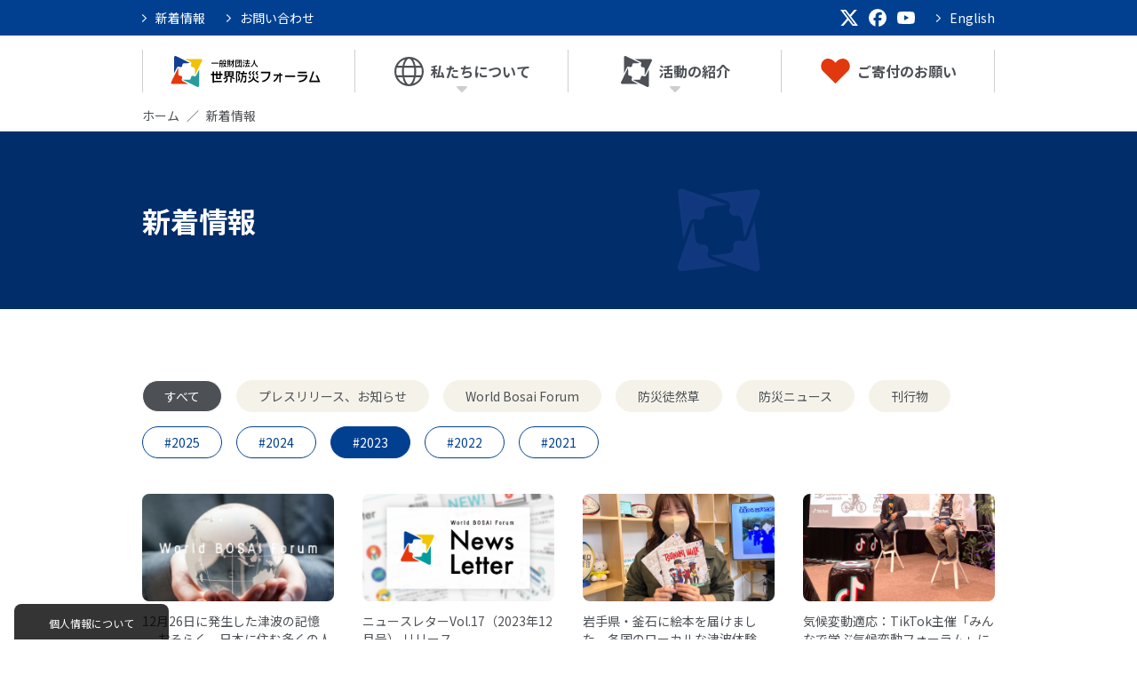

--- FILE ---
content_type: text/html; charset=utf-8
request_url: https://worldbosaiforum.com/news/---year-2023.html
body_size: 6092
content:
<!DOCTYPE html>
<html lang="ja">
	<head>
	<meta charset="utf-8">
		<meta name="viewport" content="width=device-width, initial-scale=1" />
		<meta name="format-detection" content="telephone=no" />
		<meta http-equiv="X-UA-Compatible" content="IE=edge">
		<title>新着情報&nbsp;|&nbsp;World Bosai Forum</title>
		<base href="https://worldbosaiforum.com/">
		
		<meta name="copyright" content="(C) World Bosai Forum">

		<meta property="og:title" content="World Bosai Forum">
		<meta property="og:type" content="website">
		<meta property="og:image" content="https://worldbosaiforum.com/media/images/common/meta_thumbnail2.jpg">
		<meta property="og:site_name" content="WORLD BOSAI FORUM">
		<meta property="og:locale" content="ja_JP">

		<base href="https://worldbosaiforum.com/">
		<link href="media/images/common/favicon.ico" rel="shortcut icon">
		<link href="media/images/common/apple-touch-icon.png" rel="apple-touch-icon">
		<link rel="preconnect" href="https://fonts.gstatic.com">
		<link href="https://fonts.googleapis.com/css2?family=Noto+Sans+JP:wght@400;500;700;900&family=Roboto&family=Varela+Round&display=swap" rel="stylesheet">
		<link href="assets/ress/ress.min.css" type="text/css" rel="stylesheet">
<link href="assets/slick/slick-theme.css" type="text/css" rel="stylesheet">
<link href="assets/slick/slick.css" type="text/css" rel="stylesheet">
<link href="css/modal-video_min.css" type="text/css" rel="stylesheet">
<link href="css/2024renewal.css" type="text/css" rel="stylesheet">
<link href="css/matomo.css" type="text/css" rel="stylesheet"><style type="text/css">

</style>
		<!-- Matomo -->
<script>
  var _paq = window._paq = window._paq || [];
  /* tracker methods like "setCustomDimension" should be called before "trackPageView" */
  _paq.push(['trackPageView']);
  _paq.push(['enableLinkTracking']);
  (function() {
    var u="//worldbosaiforum.com/matomo/";
    _paq.push(['setTrackerUrl', u+'matomo.php']);
    _paq.push(['setSiteId', '1']);
    var d=document, g=d.createElement('script'), s=d.getElementsByTagName('script')[0];
    g.async=true; g.src=u+'matomo.js'; s.parentNode.insertBefore(g,s);
  })();
</script>
<!-- End Matomo Code -->


	</head>
	<body class="ja">
		<div class="header fixed"><nav class="head">
	<div class="pc_none sp_top">
		<a href="/"><img src="media/images/common/2024new/logo_wbf_ja.svg" width="169" height="35" alt="一般財団法人世界防災フォーラム"></a>
	</div>
	<div class="first_list">
		<div class="first_list__inner">
			<ul class="menu_list">
				<!--<li><a href="visitor/">はじめての方へ</a></li>-->
				<!--<li><a href="corporates/">企業・団体の方</a></li>-->
				<li><a href="news/">新着情報</a></li>
				<li><a href="aboutus#contact">お問い合わせ</a></li>
			</ul>
			<ul class="sns_list sp_none">
				<li class="x"><a href="https://twitter.com/WorldBosaiForum" target="_blank"><img src="media/images/common/2024new/icon_x.svg" width="20" height="18" alt="X"></a></li>
				<li class="facebook"><a href="https://www.facebook.com/worldbosaiforum/" target="_blank"><img src="media/images/common/2024new/icon_facebook.svg" width="20" height="20" alt="Facebook"></a></li>
				<li class="youtube"><a href="https://www.youtube.com/channel/UC4Zc-64PoG2bdYN-zEF8_VQ" target="_blank"><img src="media/images/common/2024new/icon_youtube.svg" width="20" height="14" alt="YouTube"></a></li>
				<li><a href="en/">English</a></li>
			</ul>
		</div>
	</div>
	<div class="main_list">
		<ul class="main_list__top">
			<li class="sp_none"><span><a href="/"><img src="media/images/common/2024new/logo_wbf_ja.svg" width="169" height="35" alt="一般財団法人世界防災フォーラム"></a></span></li>
			<li><span><a href="aboutus/"><img src="media/images/common/2024new/icon_world.svg" width="33" height="33" alt="">私たちについて</a>
				<div class="icon_down"><img src="media/images/common/2024new/icon_down.svg" alt="開く" width="12" height="7"></div></span>
				<!--Qrt\Plugin\GlobalNavigation::loadPlugin--><ul class="depth1"><li class="type1 depth1 lm206  first "><a href="aboutus/purpose/"  class="dropdown-toggle" data-hover="dropdown" data-delay="0" data-close-others="false">設立者の想い</a></li><li class="type1 depth1 lm247   "><a href="aboutus/philosophy/"  class="dropdown-toggle" data-hover="dropdown" data-delay="0" data-close-others="false">活動理念</a></li><li class="type1 depth1 lm205   "><a href="aboutus/history/"  class="dropdown-toggle" data-hover="dropdown" data-delay="0" data-close-others="false">これまでの道のり</a></li><li class="type1 depth1 lm207   "><a href="aboutus/team/"  class="dropdown-toggle" data-hover="dropdown" data-delay="0" data-close-others="false">組織・事業報告</a></li><li class="type3 depth1 lm208  last "><a href="aboutus/#contact" class="" >お問い合わせ</a></li></ul><!--/Qrt\Plugin\GlobalNavigation::loadPlugin-->
			</li>
			<li>
				<span><a href="project/"><img src="media/images/common/2024new/icon_wbf.svg" width="35" height="35" alt="WBFロゴ">活動の紹介</a>
				<div class="icon_down"><img src="media/images/common/2024new/icon_down.svg" alt="開く" width="12" height="7"></div></span>
			<!--Qrt\Plugin\GlobalNavigation::loadPlugin--><ul class="depth1"><li class="type1 depth1 lm215  first "><a href="project/forum/"  class="dropdown-toggle" data-hover="dropdown" data-delay="0" data-close-others="false">世界防災フォーラム</a></li><li class="type1 depth1 lm216   "><a href="project/networking/"  class="dropdown-toggle" data-hover="dropdown" data-delay="0" data-close-others="false">防災を広げる</a></li><li class="type1 depth1 lm217   "><a href="project/legacy/"  class="dropdown-toggle" data-hover="dropdown" data-delay="0" data-close-others="false"> 次の世代に残す</a></li><li class="type1 depth1 lm218   "><a href="project/cooperation/"  class="dropdown-toggle" data-hover="dropdown" data-delay="0" data-close-others="false">外部イベントへの参加</a></li><li class="type1 depth1 lm219   "><a href="project/advocacy/"  class="dropdown-toggle" data-hover="dropdown" data-delay="0" data-close-others="false">政策提言</a></li><li class="type1 depth1 lm220  last "><a href="project/world-bosai-award/"  class="dropdown-toggle" data-hover="dropdown" data-delay="0" data-close-others="false">世界防災賞</a></li></ul><!--/Qrt\Plugin\GlobalNavigation::loadPlugin-->
			</li>
			<li><span><a href="donation/"><img src="media/images/common/2024new/icon_heart.svg" width="33" height="28" alt="ハート">ご寄付のお願い</a></span>
			</li>
		</ul>
		<div class="pc_none">
		<ul class="sns_list">
			<li><a href="https://twitter.com/BosaiForum"><img src="media/images/common/2024new/icon_x_blue.svg" width="30" height="27" alt="X"></a></li>
			<li><a href="https://www.facebook.com/worldbosaiforum/"><img src="media/images/common/2024new/icon_facebook_blue.svg" width="30" height="30" alt="Facebook"></a></li>
			<li><a href="https://www.youtube.com/channel/UC4Zc-64PoG2bdYN-zEF8_VQ"><img src="media/images/common/2024new/icon_youtube_blue.svg" width="30" height="21" alt="YouTube"></a></li></ul>
		<div class="en">
			<a href="en/">English</a>
		</div>
	</div>
	</div>
	
</nav>
<div class="hamburger menu">
	<span class="hamburger__line hamburger__line--1"></span>
	<span class="hamburger__line hamburger__line--2"></span>
	<span class="hamburger__line hamburger__line--3"></span>
	<p class="open">メニュー</p><p class="close">とじる</p>
</div></div>
		<div class="header scroll page_top"><nav class="head">
	<div class="pc_none sp_top">
		<a href="/"><img src="media/images/common/2024new/logo_wbf_ja.svg" width="169" height="35" alt="一般財団法人世界防災フォーラム"></a>
	</div>
	<div class="first_list">
		<div class="first_list__inner">
			<ul class="menu_list">
				<!--<li><a href="visitor/">はじめての方へ</a></li>-->
				<!--<li><a href="corporates/">企業・団体の方</a></li>-->
				<li><a href="news/">新着情報</a></li>
				<li><a href="aboutus#contact">お問い合わせ</a></li>
			</ul>
			<ul class="sns_list sp_none">
				<li class="x"><a href="https://twitter.com/WorldBosaiForum" target="_blank"><img src="media/images/common/2024new/icon_x.svg" width="20" height="18" alt="X"></a></li>
				<li class="facebook"><a href="https://www.facebook.com/worldbosaiforum/" target="_blank"><img src="media/images/common/2024new/icon_facebook.svg" width="20" height="20" alt="Facebook"></a></li>
				<li class="youtube"><a href="https://www.youtube.com/channel/UC4Zc-64PoG2bdYN-zEF8_VQ" target="_blank"><img src="media/images/common/2024new/icon_youtube.svg" width="20" height="14" alt="YouTube"></a></li>
				<li><a href="en/">English</a></li>
			</ul>
		</div>
	</div>
	<div class="main_list">
		<ul class="main_list__top">
			<li class="sp_none"><span><a href="/"><img src="media/images/common/2024new/logo_wbf_ja.svg" width="169" height="35" alt="一般財団法人世界防災フォーラム"></a></span></li>
			<li><span><a href="aboutus/"><img src="media/images/common/2024new/icon_world.svg" width="33" height="33" alt="">私たちについて</a>
				<div class="icon_down"><img src="media/images/common/2024new/icon_down.svg" alt="開く" width="12" height="7"></div></span>
				<!--Qrt\Plugin\GlobalNavigation::loadPlugin--><ul class="depth1"><li class="type1 depth1 lm206  first "><a href="aboutus/purpose/"  class="dropdown-toggle" data-hover="dropdown" data-delay="0" data-close-others="false">設立者の想い</a></li><li class="type1 depth1 lm247   "><a href="aboutus/philosophy/"  class="dropdown-toggle" data-hover="dropdown" data-delay="0" data-close-others="false">活動理念</a></li><li class="type1 depth1 lm205   "><a href="aboutus/history/"  class="dropdown-toggle" data-hover="dropdown" data-delay="0" data-close-others="false">これまでの道のり</a></li><li class="type1 depth1 lm207   "><a href="aboutus/team/"  class="dropdown-toggle" data-hover="dropdown" data-delay="0" data-close-others="false">組織・事業報告</a></li><li class="type3 depth1 lm208  last "><a href="aboutus/#contact" class="" >お問い合わせ</a></li></ul><!--/Qrt\Plugin\GlobalNavigation::loadPlugin-->
			</li>
			<li>
				<span><a href="project/"><img src="media/images/common/2024new/icon_wbf.svg" width="35" height="35" alt="WBFロゴ">活動の紹介</a>
				<div class="icon_down"><img src="media/images/common/2024new/icon_down.svg" alt="開く" width="12" height="7"></div></span>
			<!--Qrt\Plugin\GlobalNavigation::loadPlugin--><ul class="depth1"><li class="type1 depth1 lm215  first "><a href="project/forum/"  class="dropdown-toggle" data-hover="dropdown" data-delay="0" data-close-others="false">世界防災フォーラム</a></li><li class="type1 depth1 lm216   "><a href="project/networking/"  class="dropdown-toggle" data-hover="dropdown" data-delay="0" data-close-others="false">防災を広げる</a></li><li class="type1 depth1 lm217   "><a href="project/legacy/"  class="dropdown-toggle" data-hover="dropdown" data-delay="0" data-close-others="false"> 次の世代に残す</a></li><li class="type1 depth1 lm218   "><a href="project/cooperation/"  class="dropdown-toggle" data-hover="dropdown" data-delay="0" data-close-others="false">外部イベントへの参加</a></li><li class="type1 depth1 lm219   "><a href="project/advocacy/"  class="dropdown-toggle" data-hover="dropdown" data-delay="0" data-close-others="false">政策提言</a></li><li class="type1 depth1 lm220  last "><a href="project/world-bosai-award/"  class="dropdown-toggle" data-hover="dropdown" data-delay="0" data-close-others="false">世界防災賞</a></li></ul><!--/Qrt\Plugin\GlobalNavigation::loadPlugin-->
			</li>
			<li><span><a href="donation/"><img src="media/images/common/2024new/icon_heart.svg" width="33" height="28" alt="ハート">ご寄付のお願い</a></span>
			</li>
		</ul>
		<div class="pc_none">
		<ul class="sns_list">
			<li><a href="https://twitter.com/BosaiForum"><img src="media/images/common/2024new/icon_x_blue.svg" width="30" height="27" alt="X"></a></li>
			<li><a href="https://www.facebook.com/worldbosaiforum/"><img src="media/images/common/2024new/icon_facebook_blue.svg" width="30" height="30" alt="Facebook"></a></li>
			<li><a href="https://www.youtube.com/channel/UC4Zc-64PoG2bdYN-zEF8_VQ"><img src="media/images/common/2024new/icon_youtube_blue.svg" width="30" height="21" alt="YouTube"></a></li></ul>
		<div class="en">
			<a href="en/">English</a>
		</div>
	</div>
	</div>
	
</nav>
<div class="hamburger menu">
	<span class="hamburger__line hamburger__line--1"></span>
	<span class="hamburger__line hamburger__line--2"></span>
	<span class="hamburger__line hamburger__line--3"></span>
	<p class="open">メニュー</p><p class="close">とじる</p>
</div></div>

		<section id="main" class="sub-width">
			<div class="inner_960">
				<ul class="pankuzu "><li class="home"><a href="./">HOME</a></li>
<li class=""><a class="last">新着情報</a></li></ul>
			</div>
			<div class="sub_topimg">
	<img alt="PCダミー画像" class="sp_none" height="200" src="media/images/common/2024new/aboutus_back_pc.jpg" width="1280" /> <img alt="SPダミー画像" class="pc_none" height="160" src="media/images/common/2024new/aboutus_back_sp.jpg" width="375" />
	<div class="inner_960">
		<h1 class="top_text">新着情報</h1>
	</div>
</div>

<section class="news contents">
<div class="inner_960">
	<div class="news">
		<ul class="news_topics">
			<li class="news_topics__btn"><a class="active" href="news/">すべて</a></li>
			<li class="news_topics__btn"><a href="news/information/">プレスリリース、お知らせ</a></li>
			<li class="news_topics__btn"><a href="news/wbf/">World Bosai Forum</a></li>
			<li class="news_topics__btn"><a href="blog/">防災徒然草</a></li>
			<li class="news_topics__btn"><a href="news/release/">防災ニュース</a></li>
			<li class="news_topics__btn"><a href="news/publications/">刊行物</a></li>
		</ul>
	</div>
	<!-----------新着情報----------->

	<div class="contents_news">
		<div class="local_navi">
			<ul class="tag_list"><li class=" y-2025"><a href="news/---year-2025.html">#2025</a></li><li class=" y-2024"><a href="news/---year-2024.html">#2024</a></li><li class="active y-2023"><a href="news/">#2023</a></li><li class=" y-2022"><a href="news/---year-2022.html">#2022</a></li><li class=" y-2021"><a href="news/---year-2021.html">#2021</a></li></ul>
		</div>

		<ul class="news_list"><li class="news_list__item ">
	<a href="blog/detail---id-526.html"  data-video-id="">
		<div class="thumb_img"></div>
		<div class="text">
			<p class="comment">12月26日に発生した津波の記憶 　

おそらく、日本に住む多くの人にとって、もっとも印象に残る津波といえば20</p>
			<p class="date">2023.12.26</p>
			<p class="tag"><span>防災徒然草</span></p>
		</div>
	</a>
</li><li class="news_list__item ">
	<a href="https://worldbosaiforum.com/media/files/_u/topic/newsletter17.pdf"  data-video-id="">
		<div class="thumb_img"><img src="media/images/_u/topic/thumbnail/265vjv69fb.jpg" alt="" /></div>
		<div class="text">
			<p class="comment">ニュースレターVol.17（2023年12月号） リリース　</p>
			<p class="date">2023.12.19</p>
			<p class="tag"><span>刊行物</span></p>
		</div>
	</a>
</li><li class="news_list__item ">
	<a href="news/detail---id-529.html"  data-video-id="">
		<div class="thumb_img"><img src="media/images/_u/topic/thumbnail/wj0pe3w4.JPG" alt="" /></div>
		<div class="text">
			<p class="comment">岩手県・釜石に絵本を届けました　各国のローカルな津波体験、当財団が実施したBOSAI Walkの様子を国連（UN</p>
			<p class="date">2023.12.07</p>
			<p class="tag"><span>プレスリリース、お知らせ</span></p>
		</div>
	</a>
</li><li class="news_list__item ">
	<a href="news/detail---id-528.html"  data-video-id="">
		<div class="thumb_img"><img src="media/images/_u/topic/thumbnail/19ikbqifpw.jpeg" alt="" /></div>
		<div class="text">
			<p class="comment">気候変動適応：TikTok主催「みんなで学ぶ気候変動フォーラム」に参加しました 　

世界防災フォーラムは11月19日、TikTokが主催するイベント「みんな</p>
			<p class="date">2023.11.19</p>
			<p class="tag"><span>プレスリリース、お知らせ</span></p>
		</div>
	</a>
</li><li class="news_list__item ">
	<a href="news/detail---id-520.html"  data-video-id="">
		<div class="thumb_img"><img src="media/images/_u/topic/thumbnail/atphmn7nr.jpg" alt="" /></div>
		<div class="text">
			<p class="comment">サイエンスアゴラ2023に出展しました　世界防災フォーラムはサイエンスアゴラ2023にて、東北大学災害科学国際研究所、防</p>
			<p class="date">2023.11.17</p>
			<p class="tag"><span>プレスリリース、お知らせ</span></p>
		</div>
	</a>
</li><li class="news_list__item ">
	<a href="https://worldbosaiforum.com/media/files/_u/topic/newsletter16.pdf"  data-video-id="">
		<div class="thumb_img"><img src="media/images/_u/topic/thumbnail/265vjv69fb.jpg" alt="" /></div>
		<div class="text">
			<p class="comment">ニュースレターVol.16（2023年11月号） リリース　</p>
			<p class="date">2023.11.14</p>
			<p class="tag"><span>刊行物</span></p>
		</div>
	</a>
</li><li class="news_list__item ">
	<a href="news/detail---id-525.html"  data-video-id="">
		<div class="thumb_img"><img src="media/images/_u/topic/thumbnail/2br95enmt1.jpeg" alt="" /></div>
		<div class="text">
			<p class="comment">福島県安積高等学校を訪問しました　東北大学と世界防災フォーラムの研究チームは10月17日、関東大震災の資料調査のた</p>
			<p class="date">2023.11.14</p>
			<p class="tag"><span>プレスリリース、お知らせ</span></p>
		</div>
	</a>
</li><li class="news_list__item ">
	<a href="news/detail---id-522.html"  data-video-id="">
		<div class="thumb_img"><img src="media/images/_u/topic/thumbnail/t3uywkl7.jpg" alt="" /></div>
		<div class="text">
			<p class="comment">関東大震災の際に日本人学生が書いた手紙をアメリカで収集 　8月の第１週、東北大学と世界防災フォーラムの研究チームは関東大震災当時のアメリカ</p>
			<p class="date">2023.11.13</p>
			<p class="tag"><span>プレスリリース、お知らせ</span></p>
		</div>
	</a>
</li><li class="news_list__item ">
	<a href="https://worldbosaiforum.com/media/files/_u/topic/newsletter15.pdf"  data-video-id="">
		<div class="thumb_img"><img src="media/images/_u/topic/thumbnail/265vjv69fb.jpg" alt="" /></div>
		<div class="text">
			<p class="comment">ニュースレターVol.15（2023年10月号） リリース　</p>
			<p class="date">2023.10.16</p>
			<p class="tag"><span>刊行物</span></p>
		</div>
	</a>
</li><li class="news_list__item ">
	<a href="news/detail---id-519.html"  data-video-id="">
		<div class="thumb_img"><img src="media/images/_u/topic/thumbnail/1uztcxgz0p.jpeg" alt="" /></div>
		<div class="text">
			<p class="comment">東北大学のシンポジウムで研究発表をおこないました　世界防災フォーラムは、今年８月にアメリカで収集した資料などをもとに、東北大学の川</p>
			<p class="date">2023.09.29</p>
			<p class="tag"><span>プレスリリース、お知らせ</span></p>
		</div>
	</a>
</li><li class="news_list__item ">
	<a href="news/detail---id-518.html"  data-video-id="">
		<div class="thumb_img"><img src="media/images/_u/topic/thumbnail/thzszjljt.jpeg" alt="" /></div>
		<div class="text">
			<p class="comment">ぼうさいこくたい2023に出展しました　世界防災フォーラムは9月17日から18日にかけて、「ぼうさいこくたい2023」で</p>
			<p class="date">2023.09.20</p>
			<p class="tag"><span>プレスリリース、お知らせ</span></p>
		</div>
	</a>
</li><li class="news_list__item ">
	<a href="news/detail---id-415.html"  data-video-id="">
		<div class="thumb_img"><img src="media/images/_u/topic/thumbnail/2o2tqjaqn1.JPG" alt="" /></div>
		<div class="text">
			<p class="comment">パシフィックコンサルタンツ株式会社様のHPにてに第3回世界防災フォーラムの参加の様子を掲載していただきました。　

パシフィックコンサルタンツ株式会社様のホームページに第3回世界防災フォー</p>
			<p class="date">2023.05.10</p>
			<p class="tag"><span>世界防災フォーラム</span></p>
		</div>
	</a>
</li></ul>

		<div class="paging">
			<ul class="pagination">
<li class="prev disabled"><span>前へ</span></li>
<li class="page first"><a href="/news/---year-2023-pageid-1.html">1</a></li>
<li><span>&hellip;</span></li>
<li class="page active"><span>1</span></li>
<li class="page"><a href="/news/---year-2023-pageid-2.html">2</a></li>
<li><span>&hellip;</span></li>
<li class="page last"><a href="/news/---year-2023-pageid-2.html">2</a></li>
<li class="next"><a href="/news/---year-2023-pageid-2.html">次へ</a></li>
</ul>
		</div>
	</div>
</div>
</section>

			<div class="matomo_box">
	<div class="matomo_disp"><input type="button" value="個人情報について" /></div>
	<!--<div class="close_btn">&nbsp;</div>-->
<!--Matomo Opt-in/out 日本語版-->
<div class="matomo" id="matomo-opt-out"></div>
<script src="https://worldbosaiforum.com/matomo/index.php?module=CoreAdminHome&action=optOutJS&divId=matomo-opt-out&language=ja&showIntro=1"></script>
<!--End Matomo Opt-in/out-->
</div>
			<!-----------寄付のお願い----------->
			<section class="donation contents center">
<div class="inner_960">
	<h2><img alt="ハート" class="icon_heart" height="43" src="media/images/common/2024new/icon_heart.svg" width="50" />ご寄付のお願い</h2>

	<p>私達の活動は皆さまからのご寄付によって支えられています。</p>

	<ul class="btn_blue btn_red">
		<li><a href="/donation/#person">個人の方の寄付について</a></li>
		<li><a href="/donation/#company">企業・団体の寄付について</a></li>
	</ul>
</div>
</section>
		</section>
		<div class="page_top fix_top">
			<div class="top_return">
				<a href=""><img src="media/images/common/2024new/icon_arrow_white.svg" alt="上に行く" width="16" height="13"></a>
			</div>
			<div class="donation_btn">
				<a href="donation/">
					<img src="media/images/common/2024new/icon_heart_white.svg" alt="ハート" width="23" height="20">
					<p>ご寄付のお願い</p>
				</a>
			</div>
		</div>
		<footer>
	<div class="footer">
		<div class="foot_main">
		<div class="address">
			<div class="logo"><a href="/"><img src="media/images/common/2024new/logo_wbf_white_ja.svg" width="250" height="52" alt="一般財団法人世界防災フォーラム"></a></div>
			<p>〒980-0845宮城県仙台市青葉区荒巻字青葉 468-1<br>
東北大学災害科学国際研究所 E501<br>
TEL 022-263-1688</p>
			<a href="aboutus#contact">Contact<img src="media/images/common/2024new/icon_mail.svg" width="20" height="15" alt="問い合わせ"></a>
		</div>
		<div class="site_map">
			<ul>
				<li><a href="news/">新着情報</a></li>
				<li><a href="aboutus/">私たちについて</a>
					<!--Qrt\Plugin\GlobalNavigation::loadPlugin--><ul class="depth1"><li class="type1 depth1 lm206  first "><a href="aboutus/purpose/"  class="dropdown-toggle" data-hover="dropdown" data-delay="0" data-close-others="false">設立者の想い</a></li><li class="type1 depth1 lm247   "><a href="aboutus/philosophy/"  class="dropdown-toggle" data-hover="dropdown" data-delay="0" data-close-others="false">活動理念</a></li><li class="type1 depth1 lm205   "><a href="aboutus/history/"  class="dropdown-toggle" data-hover="dropdown" data-delay="0" data-close-others="false">これまでの道のり</a></li><li class="type1 depth1 lm207   "><a href="aboutus/team/"  class="dropdown-toggle" data-hover="dropdown" data-delay="0" data-close-others="false">組織・事業報告</a></li><li class="type3 depth1 lm208  last "><a href="aboutus/#contact" class="" >お問い合わせ</a></li></ul><!--/Qrt\Plugin\GlobalNavigation::loadPlugin-->
				</li>
			</ul>
			<ul>
				<li><a href="project/">活動の紹介</a>
					<!--Qrt\Plugin\GlobalNavigation::loadPlugin--><ul class="depth1"><li class="type1 depth1 lm215  first "><a href="project/forum/"  class="dropdown-toggle" data-hover="dropdown" data-delay="0" data-close-others="false">世界防災フォーラム</a></li><li class="type1 depth1 lm216   "><a href="project/networking/"  class="dropdown-toggle" data-hover="dropdown" data-delay="0" data-close-others="false">防災を広げる</a></li><li class="type1 depth1 lm217   "><a href="project/legacy/"  class="dropdown-toggle" data-hover="dropdown" data-delay="0" data-close-others="false"> 次の世代に残す</a></li><li class="type1 depth1 lm218   "><a href="project/cooperation/"  class="dropdown-toggle" data-hover="dropdown" data-delay="0" data-close-others="false">外部イベントへの参加</a></li><li class="type1 depth1 lm219   "><a href="project/advocacy/"  class="dropdown-toggle" data-hover="dropdown" data-delay="0" data-close-others="false">政策提言</a></li><li class="type1 depth1 lm220  last "><a href="project/world-bosai-award/"  class="dropdown-toggle" data-hover="dropdown" data-delay="0" data-close-others="false">世界防災賞</a></li></ul><!--/Qrt\Plugin\GlobalNavigation::loadPlugin-->
				</li>
			</ul>
			<ul>
				<li><a href="donation/">ご寄付のお願い</a></li>
				<!--<li><a href="visitor/">はじめての方へ</a></li>-->
				<!--<li><a href="corporates/">企業・団体の方</a></li>-->
				<li><a href="press/">メディアの方</a></li>
				<li><a href="supporters/">支援企業・団体のご紹介</a></li>
			</ul>
		</div>
  </div>
	<p class="foot_text">© World Bosai Forum</p>
	
	</div>
</footer>
		<script type="text/javascript" src="assets/jquery-3.6.0.min.js"></script>
<script src="https://unpkg.com/imagesloaded@4/imagesloaded.pkgd.min.js"></script>
<script type="text/javascript" src="js/smooziee.min.js"></script>
<script type="text/javascript" src="js/jquery-modal-video.min.js"></script>
<script type="text/javascript" src="js/top_header.js"></script>
<script type="text/javascript" src="assets/slick/slick.min.js"></script>
<script type="text/javascript" src="js/2024_matomo.js"></script>

<script>
////////////// パンくず日本語版/ホームに変更する処理
	//パンくず英語版/HOMEに変更する処理
	$(function () {
		$(".pankuzu li.home a").text("ホーム");
	 });
	/*
	$(function () {
		var urlWord = location.href;
		var parameters = urlWord.split("/");
		console.log(parameters);
		if (parameters[3] == "en") {
			console.log($("li.home"));
			$("li.home")[0].innerHTML = "<a href=\"./\">Home</a>";
		}else {
			console.log("this is ja page.");
			$("li.home")[0].innerHTML = "<a href=\"./\">ホーム</a>";
		}
	 });
	 */
	
////////////// スライドの再生
	$(function(){
		$('.img_slide').slick({
			dots: true,
			infinite: true,
			speed: 1500,
			slidesToShow: 1,
			centerMode: true,
		//	autoplay: true,
			arrows: false,
			variableWidth: true
		});
	});
	

//////////////動画の再生
	$(function () {
		//クラス名js-modal-videoがあれば以下を実行
		if ($(".js-modal-video").length) { 
			$(".js-modal-video").modalVideo({
				channel: "youtube",
				youtube: {
					rel: 0, //関連動画の指定
					autoplay: 0, //自動再生の指定
					controls: 0, //コントロールさせるかどうかの指定
				},
			});
		}
	});
	
</script><script>
	$(function() {
	/*	
	//現在hrefに記述されているURLを取得
		var url = $(".pagination .page a").attr("href");
		//取得したURLの一部を書き換えたものを用意
		var urlReplace = url.replace("year-2024","");
	
		// <p>要素のIDが'text'だったら
		if ($('.tag_list li:first-child').hasClass('active')) {
		} else {
			$(".pagination .page a").attr("href",urlReplace);
		}
*/
	});

</script>
	<div class="nocache" style="display:none;">no cache</div></body>
</html>


--- FILE ---
content_type: text/css
request_url: https://worldbosaiforum.com/css/2024renewal.css
body_size: 9362
content:
@charset "UTF-8";
/*----------------------------------------
表示を切り替える幅
----------------------------------------*/
/* $break-point-width-lpc: 1170px; */
/*----------------------------------------
フォント
----------------------------------------*/
/*----------------------------------------
カラー
----------------------------------------*/
/*WBF2023追加----------------------------------------*/
/*2024財団サイトリニューアル----------------------------------------*/
/*WBF2025追加----------------------------------------*/
/*----------------------------------------
ブレークポイント
----------------------------------------*/
body {
  font-family: "Noto Sans JP", sans-serif;
  font-weight: 400;
  color: #4D5156;
  height: 100%;
  position: relative;
  overflow-x: hidden;
  width: 100vw;
}

p {
  line-height: 24px;
  margin-bottom: 8px;
}
p a {
  text-decoration: none;
  color: #4D5156;
}

ul {
  list-style: none;
}

a {
  text-decoration: none;
  color: #4D5156;
}
a:hover {
  opacity: 0.7;
  transition: 0.2s;
}

img {
  vertical-align: top;
}

.main-width img {
  vertical-align: top;
  width: 100%;
  height: auto;
}

body {
  animation-name: fadeInAnime;
  animation-duration: 1s;
  animation-fill-mode: forwards;
  opacity: 0;
}

@keyframes fadeInAnime {
  10% {
    opacity: 0;
  }
  100% {
    opacity: 1;
  }
}
.fix_top {
  position: fixed;
  z-index: 1000;
  bottom: 24px;
  right: 0;
}

.top_return {
  display: flex;
  justify-content: flex-end;
  align-items: flex-start;
}
.top_return a {
  width: 40px;
  height: 40px;
  background: #004091;
  display: flex;
  justify-content: center;
  align-items: center;
  border-radius: 40px;
  transform: rotate(270deg);
  box-shadow: 0 3px 6px rgba(0, 0, 0, 0.16);
  margin-right: 24px;
}

.donation_btn {
  margin-top: 8px;
}
.donation_btn a {
  padding: 16px 24px 16px 18px;
  background: #E1380D;
  border-radius: 8px 0 0 8px;
  box-shadow: 0 3px 6px rgba(0, 0, 0, 0.16);
  text-align: center;
  display: block;
  color: #fff;
}
.donation_btn a p {
  margin: 8px 0 0;
}

.pc_none {
  display: none !important;
}

@media screen and (max-width: 767px) {
  .top_return a {
    margin-right: 8px;
  }

  .sp_none {
    display: none !important;
  }

  .pc_none {
    display: block !important;
  }
}
/**********ヘッダー**********/
.header.fixed {
  z-index: 10;
  position: relative;
}

.scroll {
  position: fixed;
  top: 0;
  width: 100vw;
  z-index: 100;
  display: none;
}
.scroll .head .main_list__top > li:last-child > span > a:after {
  display: none;
}
.scroll .head .main_list__top > li.sp_none a:after {
  content: none;
}
.scroll .head .main_list__top > li.sp_none a img {
  width: auto;
  max-height: 29px;
}
.scroll .head .main_list__top > li > span > a {
  line-height: 20px;
  font-size: 14px;
  height: 24px;
}
.scroll .head .main_list__top > li > span > a:after {
  content: "";
  display: inline-block;
  top: 14px;
  left: 0;
  margin-left: 8px;
  width: 12px;
  height: 7px;
  background-repeat: no-repeat;
  background-image: url(../../media/images/common/2024new/icon_down.svg);
  background-size: contain;
  -webkit-background-size: contain;
}
.scroll .head .main_list__top > li ul.depth1 {
  top: 32px;
  box-shadow: 0 3px 6px rgba(0, 0, 0, 0.16);
}
.scroll .head .main_list__top .icon_down {
  display: none;
}

.head {
  background: #fff;
}
.head .sp_top a {
  padding: 12px 24px;
  height: 64px;
  display: block;
}
.head .first_list {
  background: #004091;
  padding: 2px 24px;
  width: 100%;
  color: #fff;
}
.head .first_list a {
  color: #fff;
  display: block;
  position: relative;
  font-size: 14px;
  line-height: 20px;
}
.head .first_list__inner {
  display: flex;
  justify-content: space-between;
  align-items: center;
  max-width: 960px;
  margin: 0 auto;
}
.head .first_list .menu_list {
  display: flex;
  align-items: center;
  justify-content: flex-start;
  flex-wrap: wrap;
}
.head .first_list .menu_list li {
  margin-right: 16px;
}
.head .first_list .menu_list li a {
  padding: 8px 8px 8px 15px;
}
.head .first_list .menu_list li a:before {
  content: "";
  position: absolute;
  display: inline-block;
  top: 14px;
  left: 0;
  width: 5px;
  height: 9px;
  background-repeat: no-repeat;
  background-image: url(../../media/images/common/2024new/icon_right.svg);
  background-size: contain;
  -webkit-background-size: contain;
}
.head .first_list .sns_list {
  display: flex;
  align-items: center;
  justify-content: flex-end;
}
.head .first_list .sns_list li.x {
  height: 18px;
}
.head .first_list .sns_list li.facebook {
  height: 20px;
}
.head .first_list .sns_list li.youtube {
  height: 14px;
}
.head .first_list .sns_list li a {
  padding: 0 6px;
}
.head .first_list .sns_list li:last-child a {
  padding: 8px 0 8px 15px;
  margin-left: 18px;
}
.head .first_list .sns_list li:last-child a:before {
  content: "";
  position: absolute;
  display: inline-block;
  top: 14px;
  left: 0;
  width: 5px;
  height: 9px;
  background-repeat: no-repeat;
  background-image: url(../../media/images/common/2024new/icon_right.svg);
  background-size: contain;
  -webkit-background-size: contain;
}
.head .main_list {
  padding: 0 24px;
}
.head .main_list__top {
  display: flex;
  align-items: center;
  justify-content: space-between;
  max-width: 960px;
  width: 100%;
  margin: 16px auto 0;
  padding-bottom: 16px;
  position: relative;
}
.head .main_list__top > li {
  width: 100%;
  position: relative;
  height: 100%;
}
.head .main_list__top > li:first-child:after {
  content: "";
  position: absolute;
  width: 1px;
  height: 100%;
  background: #CDCFD0;
  left: 0;
  top: 0;
}
.head .main_list__top > li:hover {
  transition: 0.2s;
}
.head .main_list__top > li:hover ul.depth1 {
  visibility: visible;
  transition: 0.2s;
}
.head .main_list__top > li ul.depth1 {
  visibility: hidden;
  transition: 0.2s;
  position: absolute;
  display: block;
  background: #F5F2E9;
  padding: 22px 14px;
  border-radius: 8px;
  top: 56px;
  left: 50%;
  transform: translateX(-50%);
  -webkit-transform: translateX(-50%);
  -ms-transform: translateX(-50%);
}
.head .main_list__top > li ul.depth1:before {
  content: "";
  position: absolute;
  top: -18px;
  left: 50%;
  margin-left: -10px;
  border: 10px solid transparent;
  border-bottom: 10px solid #F5F2E9;
}
.head .main_list__top > li ul.depth1 li {
  white-space: nowrap;
  display: block;
}
.head .main_list__top > li ul.depth1 li a {
  display: block;
  font-size: 14px;
  line-height: 20px;
  font-weight: 400;
  height: auto;
  padding: 10px 10px 10px 23px;
}
.head .main_list__top > li ul.depth1 li a:after {
  display: none;
}
.head .main_list__top > li ul.depth1 li a:before {
  content: "";
  position: absolute;
  display: inline-block;
  top: 16px;
  left: 10px;
  width: 5px;
  height: 9px;
  background-repeat: no-repeat;
  background-image: url(../../media/images/common/2024new/icon_right_text.svg);
  background-size: contain;
  -webkit-background-size: contain;
  background-color: transparent;
}
.head .main_list__top > li ul.depth1 li a:hover {
  color: #004091;
  font-weight: 700;
  opacity: 1;
}
.head .main_list__top > li ul.depth1 li a:hover:before {
  background-image: url(../../media/images/common/2024new/icon_right_blue.svg);
}
.head .main_list__top > li:first-child a:before {
  content: "";
  position: absolute;
  width: 1px;
  height: 100%;
  background: #CDCFD0;
  right: 0;
  top: 0;
}
.head .main_list__top > li a {
  display: flex;
  align-items: center;
  justify-content: center;
  height: 48px;
  position: relative;
  font-size: 16px;
  font-weight: 700;
}
.head .main_list__top > li a:before {
  content: "";
  position: absolute;
  width: 1px;
  height: 100%;
  background: #CDCFD0;
  right: 0;
  top: 0;
}
.head .main_list__top > li a img {
  margin-right: 8px;
}

.icon_down {
  position: absolute;
  margin: 0;
  bottom: 0;
  height: 7px;
  width: 12px;
  left: 50%;
  transform: translateX(-50%);
  -webkit-transform: translateX(-50%);
  -ms-transform: translateX(-50%);
  pointer-events: none;
}
.icon_down img {
  margin: 0 !important;
  width: 12px !important;
  display: block;
}

@media screen and (max-width: 767px) {
  .scroll .icon_down {
    pointer-events: auto;
    position: static;
    margin-left: 24px;
    padding: 16px 24px 16px 8px;
    height: auto;
    width: auto;
    display: block !important;
    cursor: pointer;
  }

  .list-open .icon_down img {
    transform: rotate(-180deg);
    transition: 0.2s;
  }
}
/**********ハンバーガーメニュー**********/
.menu {
  display: none;
  position: fixed;
  right: 0;
  top: 0;
  width: 64px;
  height: 64px;
  cursor: pointer;
  z-index: 1000000;
  transition: transform 0.6s;
}
.menu:before {
  content: "";
  width: 100%;
  height: 100%;
  opacity: 0.6;
  background: #fff;
  position: absolute;
  top: 0;
  left: 0;
}
.menu p {
  position: absolute;
  top: 42px;
  font-size: 10px;
  transform: scale(0.8);
  transform-origin: left top;
  left: 50%;
  transform: translateX(-50%);
  -webkit-transform: translateX(-50%);
  -ms-transform: translateX(-50%);
  white-space: nowrap;
  transition: 0.2s;
  margin: 0;
  line-height: 12px;
}
.menu p.close {
  display: none;
}
.menu .hamburger__line {
  position: absolute;
  left: 20px;
  width: 24px;
  height: 2px;
  border-radius: 4px;
  transition: transform 0.6s;
  background-color: #4D5156;
  /*		left: 50%;
  transform: translateX(-50%);
  -webkit-transform: translateX(-50%);
  -ms-transform: translateX(-50%); */
}
.menu .hamburger__line--1 {
  top: 18px;
}
.menu .hamburger__line--2 {
  top: 26px;
}
.menu .hamburger__line--3 {
  top: 34px;
}

.nav-open .hamburger p.close {
  display: block;
}
.nav-open .hamburger p.open {
  display: none;
}
.nav-open .hamburger__line--1 {
  transform: rotate(45deg);
  top: 28px;
  background-color: #4D5156;
}
.nav-open .hamburger__line--2 {
  width: 0;
  left: 50%;
}
.nav-open .hamburger__line--3 {
  transform: rotate(-45deg);
  top: 28px;
  background-color: #4D5156;
}

.open_icon {
  display: none;
  position: absolute;
  top: 0;
  right: 0;
  width: 40px;
  height: 40px;
  background: #fff;
  cursor: pointer;
}
.open_icon img {
  position: absolute;
  top: 50%;
  left: 50%;
  transform: translate(-50%, -50%);
  -webkit-transform: translate(-50%, -50%);
  -ms-transform: translate(-50%, -50%);
}
.open_icon .open_icon__white {
  display: none;
}

.list-open .open_icon {
  transform: rotate(90deg);
  border: none;
}

.top_visualdate .top_place:hover:before {
  background-repeat: no-repeat;
  background-image: url(../../media/images/common/wbf2023/icon_pick_purple.svg);
  background-size: contain;
  -webkit-background-size: contain;
}
.top_visualdate .top_place:hover a {
  opacity: 1;
  color: #004091;
  position: relative;
  padding-left: 26px;
  margin-left: -26px;
}
.top_visualdate .top_place:hover a:after {
  content: "";
  width: 100%;
  height: 2px;
  background-color: #004091;
  position: absolute;
  bottom: -3px;
  left: 2px;
  background-size: cover;
}

.scroll .head .main_list__top > li a img {
  width: 20px;
  height: auto;
}

@media screen and (max-width: 767px) {
  .header.fixed .hamburger {
    display: none;
  }
  .header.fixed .head .main_list__top > li ul.depth1 {
    display: none;
  }
  .header.scroll {
    display: block !important;
  }

  .menu {
    display: block;
  }

  .head .first_list {
    padding: 6px 24px;
  }
  .head .first_list .menu_list li {
    margin-right: 8px;
  }
  .head .first_list .menu_list li a {
    font-size: 12px;
    line-height: 18px;
    padding: 2px 8px 2px 12px;
  }
  .head .first_list .menu_list li a:before {
    top: 8px;
    width: 4px;
    height: 8px;
  }

  .head .main_list__top > li a img {
    width: 20px;
    height: auto;
  }

  /*SP版　上部固定用*/
  .fixed .pc_none .sns_list, .fixed .pc_none .en {
    display: none;
  }
  .fixed .head .main_list {
    padding: 0;
  }
  .fixed .head .main_list__top {
    padding-top: 8px;
    margin-top: 8px;
  }
  .fixed .head .main_list__top > li:last-child a:before {
    content: none;
  }
  .fixed .head .main_list__top > li > span > a {
    display: block;
    text-align: center;
    font-size: 14px;
    line-height: 20px;
    height: 43px;
  }
  .fixed .head .main_list__top > li > span > a img {
    margin: 0 auto 2px auto;
    display: block;
  }
  .fixed .head .main_list__top > li .icon_down {
    display: none;
  }

  /*SPメニュー スクロール用*/
  .nav-open .scroll .head {
    right: 0;
    transition: 0.3s;
  }

  .scroll .head {
    right: -110vw;
    transition: 0.3s;
    position: fixed;
    top: 0;
    background: white;
    width: 100vw;
    z-index: 1000;
    box-shadow: 0 2px 4px rgba(0, 0, 0, 0.16);
  }
  .scroll .head .sns_list {
    position: static;
    display: block;
    transform: none;
    display: flex;
    align-items: center;
    justify-content: center;
  }
  .scroll .head .sns_list a {
    padding: 6px 8px;
    display: block;
  }
  .scroll .head .en {
    margin: 0 auto 16px;
    text-align: center;
  }
  .scroll .head .en a {
    display: inline-block;
    position: relative;
    padding: 2px 16px 8px 13px;
    color: #004091;
    font-size: 14px;
    line-height: 20px;
  }
  .scroll .head .en a:before {
    content: "";
    position: absolute;
    display: inline-block;
    top: 10px;
    left: 0px;
    width: 5px;
    height: 9px;
    background-repeat: no-repeat;
    background-image: url(../../media/images/common/2024new/icon_right_blue.svg);
    background-size: contain;
    -webkit-background-size: contain;
  }
  .scroll .head .main_list {
    overflow-y: scroll;
    max-height: calc(100vh - 118px);
  }
  .scroll .head .main_list__top {
    display: block;
    margin: 0;
  }
  .scroll .head .main_list__top > li {
    padding: 8px 0;
  }
  .scroll .head .main_list__top > li > span {
    display: flex;
    justify-content: flex-start;
    align-items: center;
  }
  .scroll .head .main_list__top > li ul.depth1 {
    visibility: visible;
    display: none;
  }
  .scroll .head .main_list__top > li:hover ul.depth1 {
    display: none;
  }
  .scroll .head .main_list__top > li:before {
    content: "";
    position: absolute;
    width: 100vw;
    height: 1px;
    background: #CDCFD0;
    bottom: -1px;
    left: -24px;
  }
  .scroll .head .main_list__top > li.list-open ul.depth1 {
    display: block;
    position: relative;
    top: 0;
  }
  .scroll .head .main_list__top > li ul.depth1 {
    margin: 0;
    top: 0;
    padding: 0;
    border-radius: 0;
    padding-bottom: 8px;
    background: #fff;
    box-shadow: none;
  }
  .scroll .head .main_list__top > li ul.depth1:before {
    display: none;
  }
  .scroll .head .main_list__top > li ul.depth1 li {
    white-space: normal;
    border-bottom: 1px solid #CDCFD0;
  }
  .scroll .head .main_list__top > li ul.depth1 li:last-child {
    border-bottom: none;
  }
  .scroll .head .main_list__top > li ul.depth1 li a {
    background: #F5F2E9;
  }
  .scroll .head .main_list__top > li > span > a {
    justify-content: flex-start;
    min-height: 48px;
    font-size: 16px;
    line-height: 22px;
  }
  .scroll .head .main_list__top > li > span > a:after {
    display: none !important;
  }
  .scroll .head .main_list__top > li > span > a:before {
    display: none;
  }
}
/**********フッター**********/
footer {
  background: #004091;
}
footer a, footer p {
  color: #fff;
  font-weight: 400;
}
footer .footer {
  padding: 40px 24px 8px 24px;
  margin: 0 auto;
  max-width: 1008px;
}
footer .foot_main {
  display: flex;
  align-items: flex-start;
  justify-content: space-between;
}
footer .foot_main .address {
  width: calc(33% - 8px);
}
footer .foot_main .address .logo img {
  max-width: 250px;
  width: 100%;
  height: auto;
  margin-bottom: 24px;
}
footer .foot_main .address p {
  font-size: 14px;
  line-height: 20px;
  margin-bottom: 12px;
}
footer .foot_main .address a {
  display: flex;
  align-items: center;
  justify-content: flex-start;
}
footer .foot_main .address a img {
  margin-left: 8px;
}
footer .foot_main .site_map {
  width: calc(66% - 8px);
  display: flex;
  align-items: flex-start;
  justify-content: space-between;
}
footer .foot_main .site_map > ul {
  width: calc(33% - 10px);
  font-size: 14px;
  line-height: 20px;
}
footer .foot_main .site_map > ul li {
  margin-bottom: 8px;
}
footer .foot_main .site_map > ul a {
  padding: 3px 0;
}
footer .foot_main .site_map > ul ul {
  margin-top: 8px;
  margin-left: 14px;
  font-size: 12px;
  line-height: 18px;
}
footer .foot_main .site_map > ul ul a {
  padding-left: 13px;
  position: relative;
}
footer .foot_main .site_map > ul ul a:before {
  content: "";
  position: absolute;
  display: inline-block;
  top: 8px;
  left: 0;
  width: 5px;
  height: 9px;
  background-repeat: no-repeat;
  background-image: url(../../media/images/common/2024new/icon_right.svg);
  background-size: contain;
  -webkit-background-size: contain;
}
footer .foot_text {
  margin: 0 auto;
  text-align: center;
  font-size: 12px;
  line-height: 17px;
}

@media screen and (max-width: 767px) {
  footer .foot_main {
    display: block;
    width: 100%;
  }
  footer .foot_main .address, footer .foot_main .site_map {
    display: block;
    width: 100%;
  }
  footer .foot_main .address {
    margin-bottom: 40px;
  }
  footer .foot_main .site_map > ul {
    margin-bottom: 14px;
    width: 100%;
  }
}
/**********ご寄付について**********/
.main-width .donation, .sub-width .donation {
  background: #FEEDF2;
  padding: 80px 0 64px;
}
.main-width .donation h2, .sub-width .donation h2 {
  font-size: 32px;
  line-height: 40px;
  margin-bottom: 40px;
  display: block;
}
.main-width .donation h2 img, .sub-width .donation h2 img {
  width: 50px;
  height: auto;
  margin-right: 16px;
}
.main-width .donation p, .sub-width .donation p {
  margin-bottom: 32px;
}

@media screen and (max-width: 767px) {
  .main-width .donation, .sub-width .donation {
    padding: 48px 0 32px;
  }
  .main-width .donation h2, .sub-width .donation h2 {
    font-size: 24px;
    margin-bottom: 24px;
  }
}
/**********News**********/
.news_list {
  display: flex;
  flex-wrap: wrap;
  justify-content: flex-start;
  align-items: flex-start;
}
.news_list li {
  width: calc(25% - 24px);
  margin-right: 32px;
  margin-bottom: 40px;
}
.news_list li:nth-child(4n) {
  margin-right: 0;
}
.news_list li .thumb_img {
  height: 0;
  padding-bottom: 56.2%;
  background-image: url(../../media/images/_u/topic/thumbnail/news_top.jpg);
  background-size: 100%;
  margin-bottom: 12px;
  position: relative;
  border-radius: 8px;
  overflow: hidden;
}
.news_list li .thumb_img img {
  object-fit: cover;
  width: 100%;
  height: 100%;
  position: absolute;
}
.news_list li .comment {
  font-size: 14px;
  line-height: 20px;
  height: 60px;
  overflow: hidden;
  display: -webkit-box;
  -webkit-box-orient: vertical;
  -webkit-line-clamp: 3;
}
.news_list li .date {
  font-family: "Roboto", sans-serif;
  font-size: 12px;
  line-height: 16px;
  text-align: right;
}
.news_list li .tag span {
  font-size: 12px;
  line-height: 18px;
  padding: 4px 16px;
  background: #F5F2E9;
  border-radius: 40px;
  display: inline-block;
}

@media screen and (max-width: 767px) {
  .news_list li {
    width: 100%;
    margin-right: 0;
  }
  .news_list li a {
    display: flex;
    justify-content: space-between;
    align-items: flex-start;
  }
  .news_list li .thumb_img {
    width: calc(50% - 8px);
    padding-bottom: calc(28.125% - 4px);
    margin: 0;
  }
  .news_list li .text {
    width: calc(50% - 8px);
  }
  .news_list li .text .comment {
    height: 40px;
    -webkit-line-clamp: 2;
  }
  .news_list li .text .data {
    width: 100%;
  }
}
.paging {
  margin: 16px 0 80px;
}
.paging .pagination {
  display: flex;
  justify-content: center;
  align-items: center;
}
.paging .pagination li {
  display: none;
  margin: 0 8px;
}
.paging .pagination li.prev, .paging .pagination li.next {
  display: block;
}
.paging .pagination li.prev.disabled, .paging .pagination li.next.disabled {
  display: none;
}
.paging .pagination li.prev a:hover, .paging .pagination li.next a:hover {
  position: relative;
  opacity: 1;
  color: #004091;
  transition: 0.2s;
}
.paging .pagination li.prev a:hover:before, .paging .pagination li.next a:hover:before {
  position: absolute;
  content: "";
  width: 100%;
  height: 2px;
  background-color: #004091;
  transition: 0.2s;
  bottom: -8px;
}
.paging .pagination li.page {
  display: block;
  width: 32px;
  height: 32px;
  margin: 0 8px;
}
.paging .pagination li.page.first, .paging .pagination li.page.last {
  display: none;
}
.paging .pagination li.page a, .paging .pagination li.page span {
  position: absolute;
  width: 32px;
  height: 32px;
  display: flex;
  border: 1px solid;
  display: flex;
  justify-content: center;
  align-items: center;
  border-radius: 32px;
}
.paging .pagination li.page.active span {
  background-color: #004091;
  border-color: #004091;
  color: #fff;
}
.paging .pagination li.page a:hover {
  background-color: #004091;
  border-color: #004091;
  color: #fff;
  transition: 0.2s;
  opacity: 1;
}

@media screen and (max-width: 767px) {
  .paging .pagination li.page {
    margin: 0 4px;
  }
}
/**********下層**********/
.inner_960 {
  max-width: 1008px;
  margin: 0 auto;
  padding: 0 24px;
}

.inner_800 {
  max-width: 800px;
  margin: 0 auto;
}

.sub_topimg {
  width: 100vw;
  position: relative;
  margin-bottom: 80px;
}
.sub_topimg:before {
  content: "";
  position: absolute;
  top: 0;
  right: 0;
  width: 100%;
  height: 100%;
  background-color: rgba(0, 0, 0, 0.3);
}
.sub_topimg img {
  width: 100%;
  height: auto;
  max-height: 200px;
  object-fit: cover;
  min-height: 160px;
}
.sub_topimg .inner_960 {
  position: absolute;
  top: 50%;
  left: 50%;
  transform: translate(-50%, -50%);
  -webkit-transform: translate(-50%, -50%);
  -ms-transform: translate(-50%, -50%);
  width: 100%;
}
.sub_topimg h1 {
  font-size: 32px;
  line-height: 40px;
  color: #fff;
  font-weight: 700;
}

@media screen and (max-width: 767px) {
  .sub_topimg {
    margin-bottom: 48px;
  }
  .sub_topimg img {
    max-height: 160px;
  }
  .sub_topimg h1 {
    font-size: 28px;
    line-height: 34px;
  }
}
/******ボタン*****/
ul.btn_blue {
  display: flex;
  align-items: center;
  justify-content: center;
  flex-wrap: wrap;
}
ul.btn_blue.left {
  align-items: flex-start;
  justify-content: flex-start;
  margin-top: 32px;
}
ul.btn_blue.left li {
  margin: 0;
}
ul.btn_blue.left li a {
  margin: 0 16px 16px 0;
}
ul.btn_blue.left li a:last-child {
  margin-right: 0;
}
ul.btn_blue li {
  margin: 0 16px 16px 16px;
}

.center {
  text-align: center;
}

.btn_blue {
  margin-top: 32px;
  display: inline-block;
}
.btn_blue a, .btn_blue span {
  font-weight: 700;
  display: flex;
  justify-content: center;
  align-items: center;
  text-align: center;
  min-width: 320px;
  width: 100%;
  height: auto;
  padding: 11.5px 40px 11.5px 40px;
  border: 1px solid #004091;
  border-radius: 2px;
  background-color: #004091;
  color: #fff;
  font-size: 16px;
  position: relative;
}
.btn_blue a:before, .btn_blue span:before {
  content: "";
  position: absolute;
  display: inline-block;
  right: 24px;
  top: 50%;
  transform: translateY(-50%);
  -webkit-transform: translateY(-50%);
  -ms-transform: translateY(-50%);
  width: 16px;
  height: 14px;
  background-repeat: no-repeat;
  background-image: url(../../media/images/common/2024new/icon_arrow_white.svg);
  background-size: contain;
  -webkit-background-size: contain;
}
.btn_blue a:hover, .btn_blue span:hover {
  background-color: #fff;
  color: #004091;
  transition: 0.3s;
  opacity: 1;
}
.btn_blue a:hover:before, .btn_blue span:hover:before {
  background-image: url(../../media/images/common/2024new/icon_arrow_blue.svg);
  transition: 0.3s;
  opacity: 1;
}
.btn_blue a.blank:after, .btn_blue span.blank:after {
  content: "";
  display: inline-block;
  margin-left: 8px;
  width: 18px;
  height: 18px;
  background-repeat: no-repeat;
  background-size: contain;
  -webkit-background-size: contain;
  background-image: url(../../media/images/common/2024new/icon_blank.svg);
}
.btn_blue a.blank:hover, .btn_blue span.blank:hover {
  transition: 0.3s;
}
.btn_blue a.blank:hover:after, .btn_blue span.blank:hover:after {
  background-image: url(../../media/images/common/2024new/icon_blank_blue.svg);
}
.btn_blue a.pdf, .btn_blue a.zip, .btn_blue a.download, .btn_blue span.pdf, .btn_blue span.zip, .btn_blue span.download {
  border: 1px solid #004091;
  background-color: #fff;
  color: #004091;
}
.btn_blue a.pdf:after, .btn_blue a.zip:after, .btn_blue a.download:after, .btn_blue span.pdf:after, .btn_blue span.zip:after, .btn_blue span.download:after {
  content: "";
  display: inline-block;
  margin-left: 8px;
  height: 24px;
  background-repeat: no-repeat;
  background-size: contain;
  -webkit-background-size: contain;
}
.btn_blue a.pdf:after, .btn_blue span.pdf:after {
  width: 24px;
  background-image: url(../../media/images/common/2024new/icon_pdf.svg);
}
.btn_blue a.zip:after, .btn_blue span.zip:after {
  width: 24px;
  background-image: url(../../media/images/common/2024new/icon_zip.svg);
}
.btn_blue a.download:after, .btn_blue span.download:after {
  width: 21px;
  background-image: url(../../media/images/common/2024new/icon_download.svg);
}
.btn_blue a:hover.pdf, .btn_blue a:hover.zip, .btn_blue a:hover.download, .btn_blue span:hover.pdf, .btn_blue span:hover.zip, .btn_blue span:hover.download {
  border: 1px solid #004091;
  background-color: #004091;
  color: #fff;
  transition: 0.3s;
}
.btn_blue a:hover.pdf:after, .btn_blue span:hover.pdf:after {
  background-image: url(../../media/images/common/2024new/icon_pdf_white.svg);
}
.btn_blue a:hover.zip:after, .btn_blue span:hover.zip:after {
  background-image: url(../../media/images/common/2024new/icon_zip_white.svg);
}
.btn_blue a:hover.download:after, .btn_blue span:hover.download:after {
  background-image: url(../../media/images/common/2024new/icon_download_white.svg);
}
.btn_blue.btn_red a {
  border: 1px solid #E1380D;
  background-color: #E1380D;
}
.btn_blue.btn_red a:hover {
  color: #E1380D;
  background-color: #fff;
}
.btn_blue.btn_red a:hover:before {
  background-image: url(../../media/images/common/2024new/icon_arrow_red.svg);
}
.btn_blue a.arrow_none, .btn_blue span.arrow_none {
  padding-left: 16px;
  padding-right: 16px;
}
.btn_blue a.arrow_none:before, .btn_blue span.arrow_none:before {
  display: none;
}
.btn_blue.arrow_none a, .btn_blue.arrow_none span {
  padding-left: 16px;
  padding-right: 16px;
}
.btn_blue.arrow_none a:before, .btn_blue.arrow_none span:before {
  display: none;
}

@media screen and (max-width: 767px) {
  .btn_blue {
    display: block;
    margin-top: 24px;
  }
  .btn_blue a, .btn_blue span {
    min-width: auto;
  }

  ul.btn_blue.left {
    margin-top: 24px;
  }
  ul.btn_blue li {
    margin: 0 0 16px;
    width: 100%;
  }
}
/*------------ブログ------------*/
.lower .tag {
  margin-top: 24px;
}
.lower .tag span {
  display: inline-block;
  font-size: 14px;
  line-height: 18px;
  padding: 8px 24px;
  background: #F5F2E9;
  border-radius: 40px;
  display: inline-block;
  border: 1px solid #F5F2E9;
}
.lower img {
  max-width: 100%;
  height: auto;
}

.contents .news .article .title-h2 {
  padding: 0;
  display: flex;
  align-items: center;
  font-size: 20px;
  color: #32B5D5;
  font-weight: normal;
}
.contents .news .article .title-h2::before {
  content: "";
  width: 40px;
  height: 2px;
  margin-right: 8px;
  background: #32B5D5;
}
.contents .news .article .news_detail__date {
  margin-bottom: 7px;
  text-align: right;
  font-size: 14px;
}
.contents .news .article img {
  margin-bottom: 30px;
}
.contents .news .article_detail {
  line-height: 28px;
  text-align: justify;
}
.contents .news .article .article_link {
  margin-bottom: 128px;
}
.contents .news .article .article_link a {
  text-decoration: none;
  color: #4D5156;
}
.contents .page_navi {
  display: flex;
  width: 100%;
  position: relative;
  align-items: center;
}
.contents .page_navi a.right, .contents .page_navi a.left {
  position: absolute;
  display: flex;
  justify-content: center;
  align-items: center;
  width: 24px;
  height: 24px;
  text-decoration: none;
}
.contents .page_navi a.right:hover, .contents .page_navi a.left:hover {
  transition: 0.2s;
}
.contents .page_navi a.right {
  right: 0;
}
.contents .page_navi a.left {
  left: 0;
}
.contents .page_navi .btn_link a {
  position: absolute;
  top: 50%;
  left: 50%;
  transform: translateY(-50%) translateX(-50%);
  -webkit-transform: translateY(-50%) translateX(-50%);
  margin: auto;
}
.contents .page_navi a.hide {
  display: none;
}

.information {
  font-size: 20px;
  margin-bottom: 40px;
  color: #32B5D5;
}

.information_text a {
  color: #4D5156;
  text-decoration: none;
}
.information_text a::before {
  content: ">";
  padding-left: 0;
  padding-right: 5px;
}

/*------------ブログ------------*/
.privacy_ol {
  list-style-type: decimal-leading-zero;
}
.privacy_ol li {
  margin-left: 28px;
  margin-bottom: 16px;
}

#main-sub.main-en .contents .news .article_detail {
  text-align: left;
}

/**********project部分**********/
.sub-width .project__item {
  margin-bottom: -32px;
}

.project__item {
  display: flex;
  align-items: flex-start;
  justify-content: space-between;
  flex-wrap: wrap;
  margin-bottom: 48px;
}
.project__item--list {
  width: calc(33.33% - 21px);
  margin-bottom: 32px;
}
.project__item--list img {
  border-radius: 8px;
  width: 100%;
  height: auto;
}
.project__item--list h2 {
  margin: 12px 0;
}
.project__item--list p {
  font-size: 14px;
  line-height: 20px;
  min-height: 60px;
}
.project__item--list .box {
  padding: 12px 16px;
  display: flex;
  align-items: center;
  justify-content: flex-start;
  background: #F5F2E9;
  position: relative;
  border-radius: 4px;
  height: 66px;
  margin-top: 16px;
}
.project__item--list .box:before {
  content: "";
  position: absolute;
  top: -18px;
  left: 50%;
  margin-left: -10px;
  border: 10px solid transparent;
  border-bottom: 10px solid #F5F2E9;
}
.project__item--list .box span {
  font-size: 12px;
  line-height: 20px;
  width: 64px;
  color: #004091;
  font-weight: 700;
}
.project__item--list .box a {
  width: calc(100% - 64px);
  text-decoration: underline;
  font-size: 14px;
  line-height: 20px;
  max-height: 40px;
  overflow: hidden;
  display: -webkit-box;
  -webkit-box-orient: vertical;
  -webkit-line-clamp: 2;
}

@media screen and (max-width: 767px) {
  .project__item {
    margin-bottom: 24px;
  }
  .project__item--list {
    width: calc(50% - 8px);
    margin-bottom: 24px;
  }
  .project__item--list .box {
    flex-wrap: wrap;
    height: 89px;
    padding: 10px 12px;
  }
  .project__item--list .box span {
    width: 100%;
  }
  .project__item--list .box a {
    width: 100%;
  }
}
@media screen and (max-width: 575px) {
  .sub-width .project__item--list {
    width: 100%;
    margin-bottom: 32px;
  }
  .sub-width .project__item--list p {
    min-height: auto;
  }
  .sub-width .project__item--list .box {
    height: auto;
    padding: 13px 12px;
  }
}
.left_border {
  color: #004091;
  font-size: 18px;
  line-height: 26px;
  position: relative;
  padding: 4px 0 4px 16px;
  margin-bottom: 24px;
}
.left_border:before {
  content: "";
  position: absolute;
  width: 4px;
  height: 100%;
  left: 0;
  top: 0;
  background: #004091;
}

.img-radius {
  border-radius: 8px;
}

.contents_bg__item {
  margin-top: 80px;
  padding-bottom: 80px;
  position: relative;
}
.contents_bg__item:nth-child(2n):before {
  content: "";
  background: #F5F2E9;
  width: 100%;
  height: calc(100% + 80px);
  top: -80px;
  left: 0;
  position: absolute;
  z-index: -1;
}

.flex_single {
  margin-top: 32px;
}

.flex_two {
  display: flex;
  justify-content: space-between;
  align-items: flex-start;
  margin-top: 32px;
}
.flex_two.area_three .area_two {
  width: calc(66.66% - 16px);
}
.flex_two.area_three .area_one {
  width: calc(33.33% - 16px);
}
.flex_two.area_three .area_one img {
  width: 100%;
  max-width: 256px;
}
.flex_two__item {
  width: calc(50% - 16px);
}
.flex_two__item img {
  width: 100%;
  height: auto;
}
.flex_two .left_border {
  margin: 16px 0;
}
.flex_two .img_slide img, .flex_two .img_slide p {
  max-width: 384px;
}

.text_small {
  font-size: 14px;
  line-height: 20px;
  margin-top: 8px;
}

.sub-width .h2 {
  font-size: 20px;
  line-height: 28px;
  margin-bottom: 40px;
  display: flex;
  justify-content: flex-start;
  align-items: center;
  margin-bottom: 32px;
}
.sub-width .h2 img {
  max-width: 30px;
  height: auto;
  margin-right: 16px;
}

.bottom_8 {
  margin-bottom: 8px;
}

.sub-width .aboutus_logo {
  display: block;
}
.sub-width .aboutus_logo img {
  max-width: 482px;
  height: auto;
  width: 100%;
  margin: 0 auto 40px;
}

.main_read {
  font-size: 18px;
  line-height: 26px;
  font-weight: 700;
}

.table_two {
  border-collapse: collapse;
  width: 100%;
  margin: 40px 0 0 0;
  text-align: left;
  line-height: 28px;
}
.table_two tr {
  border-bottom: 1px solid #CDCFD0;
}
.table_two tr:first-child {
  border-top: 1px solid #CDCFD0;
}
.table_two tr th {
  width: 176px;
  text-align: left;
  vertical-align: top;
  padding: 16px 16px 16px 0;
  font-size: 14px;
  line-height: 22px;
  font-weight: 400;
}
.table_two tr td {
  width: calc(100% - 176px);
  font-size: 16px;
  line-height: 22px;
  padding: 16px 0;
}

.topics_area .tab_list {
  display: flex;
  justify-content: space-between;
  align-items: flex-start;
  margin-bottom: 32px;
}
.topics_area .tab_list.tab_two {
  margin: 56px 0 40px;
}
.topics_area .tab_list.tab_two .tab_list__btn {
  width: calc(50% - 1px);
}
.topics_area .tab_list__btn {
  width: calc(33.33% - 1.3px);
  cursor: pointer;
  border-bottom: 2px solid;
  text-align: center;
  font-size: 18px;
  padding-bottom: 8px;
  opacity: 0.6;
}
.topics_area .tab_list__btn:hover {
  opacity: 1;
  transition: 0.3s;
}
.topics_area .tab_list__btn.active {
  color: #004091;
  opacity: 1;
  font-weight: 700;
}
.topics_area .display_topics_list li .news_list, .topics_area .display_topics_list li .inner_800 {
  display: none;
}
.topics_area .display_topics_list li.active .inner_800 {
  display: block;
}
.topics_area .display_topics_list li.active .news_list {
  display: flex;
}

.donation_box {
  margin: 32px 0;
  border-radius: 8px;
  overflow: hidden;
}
.donation_box .title {
  background: #E1380D;
  padding: 16px 24px;
  display: flex;
  align-items: center;
  justify-content: space-between;
  color: #fff;
  font-feature-settings: "palt";
}
.donation_box .title h2 {
  font-size: 20px;
  line-height: 29px;
  margin: 0;
  width: calc(100% - 110px);
}
.donation_box .title span {
  display: flex;
  justify-content: center;
  align-items: center;
  max-width: 106px;
}
.donation_box .title span img {
  margin-left: 8px;
}
.donation_box .main {
  display: flex;
  justify-content: space-between;
  align-items: stretch;
  width: 100%;
  position: relative;
}
.donation_box .main:before {
  content: "";
  position: absolute;
  width: 100%;
  height: 100%;
  top: 0;
  left: 0;
  background: #FEEDF2;
  border-radius: 0 0 8px 8px;
  z-index: -1;
}
.donation_box .main .box_left {
  width: 67%;
  padding: 24px;
}
.donation_box .main .box_right {
  width: 33%;
}
.donation_box .main .box_right img {
  width: 100%;
  height: 100%;
  object-fit: cover;
}

.circle li {
  padding-left: 20px;
  margin-bottom: 16px;
  position: relative;
}
.circle li:before {
  position: absolute;
  content: "●";
  font-size: 14px;
  line-height: 24px;
  color: #004091;
  left: 0;
  top: 0;
}
.circle li:last-child {
  margin-bottom: 0;
}

.sub-width h2 {
  font-size: 20px;
  line-height: 28px;
  display: flex;
  justify-content: flex-start;
  align-items: center;
  margin-bottom: 24px;
}
.sub-width h2 img {
  margin-right: 8px;
}
.sub-width h3, .sub-width h4 {
  margin-bottom: 24px;
  font-size: 18px;
  line-height: 26px;
  font-weight: 700;
}
.sub-width .news_topics {
  display: flex;
  align-items: flex-start;
  justify-content: flex-start;
  flex-wrap: wrap;
}
.sub-width .news_topics__btn {
  margin-right: 16px;
  margin-bottom: 8px;
}
.sub-width .news_topics__btn:last-child {
  margin-right: 0;
}
.sub-width .news_topics__btn a {
  font-size: 14px;
  line-height: 18px;
  padding: 8px 24px;
  background: #F5F2E9;
  border-radius: 40px;
  display: inline-block;
  border: 1px solid #F5F2E9;
}
.sub-width .news_topics__btn a.active {
  color: #fff;
  background: #4D5156;
  border-color: #fff;
}
.sub-width .local_navi .tag_list {
  display: flex;
  align-items: flex-start;
  justify-content: flex-start;
  flex-wrap: wrap;
  margin: 8px 0 32px;
}
.sub-width .local_navi .tag_list li {
  margin-right: 16px;
  margin-bottom: 8px;
}
.sub-width .local_navi .tag_list li:last-child {
  margin-right: 0;
}
.sub-width .local_navi .tag_list li.active a {
  color: #fff;
  border-color: #004091;
  background: #004091;
}
.sub-width .local_navi .tag_list li a {
  font-size: 14px;
  line-height: 18px;
  padding: 8px 24px;
  background: #fff;
  color: #004091;
  border: 1px solid #004091;
  border-radius: 40px;
  display: inline-block;
}
.sub-width .local_navi .tag_list li a:hover {
  color: #fff;
  border-color: #004091;
  background: #004091;
  opacity: 1;
}

.sub_text {
  font-size: 14px;
  line-height: 20px;
  margin-top: 32px;
}

.section_box {
  margin-top: 48px;
}

.pankuzu {
  font-size: 14px;
  line-height: 20px;
  margin-bottom: 8px;
  margin-left: -8px;
  display: flex;
  justify-content: flex-start;
  align-items: flex-start;
  flex-wrap: wrap;
}
.pankuzu li {
  display: flex;
  justify-content: flex-start;
  align-items: center;
}
.pankuzu li:after {
  content: "／";
}
.pankuzu li:last-child:after {
  content: "";
}
.pankuzu li a {
  padding: 0 8px;
  font-size: 14px;
  max-width: 160px;
  white-space: nowrap;
  overflow: hidden;
  text-overflow: ellipsis;
  display: block;
}
.pankuzu li a.last {
  pointer-events: none;
}
.pankuzu li a.last:hover {
  opacity: 1;
}

.img_100 {
  margin-top: 32px;
}
.img_100 img {
  width: 100%;
  height: auto;
}

.slick-dots {
  bottom: -24px;
  height: auto;
}
.slick-dots li {
  margin: 0;
  width: 12px;
  margin: 0 6px;
}
.slick-dots li button::before {
  font-size: 12px;
  width: 24px;
  height: 26px;
}

.img_slide img {
  margin: 0 8px;
}
.img_slide p {
  margin: 8px 8px 0 8px;
  font-size: 14px;
  line-height: 18px;
}
.img_slide .slick-initialized .slick-slide {
  margin: 8px;
}
.img_slide .slick-dotted.slick-slider {
  margin-bottom: 24px;
}

.js-modal-video {
  position: relative;
  display: block;
}
.js-modal-video:before {
  content: "";
  display: inline-block;
  background-image: url(../../media/images/common/2024new/icon_load.svg);
  width: 64px;
  height: 67px;
  position: absolute;
  background-repeat: no-repeat;
  background-size: contain;
  -webkit-background-size: contain;
  top: 0;
  left: 0;
  right: 0;
  bottom: 0;
  margin: auto;
}

/*アコーディオン全体*/
.accordion_area {
  margin-top: 32px;
}
.accordion_area .title {
  cursor: pointer;
}
.accordion_area .title .btn_blue {
  margin-top: 16px;
  display: none;
  transition: 0.3s;
}
.accordion_area .title.close .btn_blue {
  display: inline-block;
  transition: 0.3s;
}
.accordion_area .title:hover {
  opacity: 0.7;
  transition: 0.3s;
}
.accordion_area .title:hover .btn_blue span {
  background-color: #fff;
  color: #004091;
  transition: 0.3s;
  opacity: 1;
}
.accordion_area.history {
  margin-top: 48px;
}
.accordion_area.history inner {
  margin: 10px 0;
  border: 1px solid #ccc;
}
.accordion_area.history .title {
  position: relative;
  padding: 16px 24px;
  transition: 0.3s;
  font-size: 20px;
  line-height: 28px;
  font-weight: bold;
  display: flex;
  justify-content: flex-start;
  align-items: flex-start;
  background: #009798;
  border-radius: 8px;
  color: #fff;
}
.accordion_area.history .title:after {
  content: "";
  position: absolute;
  top: 45%;
  transform: translateY(-45%);
  -webkit-transform: translateY(-45%);
  -ms-transform: translateY(-45%);
  right: 24px;
  margin-left: 8px;
  width: 20px;
  height: 12px;
  background-repeat: no-repeat;
  background-image: url(../../media/images/common/2024new/icon_down_white.svg);
  background-size: contain;
  -webkit-background-size: contain;
  transform: rotate(180deg);
  margin: 0;
}
.accordion_area.history .title.close:after {
  transform: rotate(0);
}
.accordion_area.history .title span {
  width: 152px;
  margin-right: 8px;
  display: block;
}
.accordion_area.history .title h3 {
  width: calc(100% - 188px);
  margin: 0;
  font-size: 20px;
  line-height: 28px;
}
.accordion_area .box {
  display: none;
  /*はじめは非表示*/
}

.bg_area {
  position: relative;
  display: flex;
  justify-content: center;
  align-items: center;
}
.bg_area .bg_img {
  position: absolute;
  top: 0;
  left: 0;
  width: 100vw;
  height: 100%;
}
.bg_area .bg_img img {
  width: 100%;
  height: 100%;
  object-fit: cover;
  object-position: bottom;
}
.bg_area .inner {
  position: relative;
  width: 100%;
  z-index: 1;
}
.bg_area .inner .inner_800 {
  width: 50%;
  padding: 24px 0;
}
.bg_area .inner.right .inner_800 {
  margin: 0 0 0 auto;
}
.bg_area .inner.left .inner_800 {
  margin: 0 auto 0 0;
}

@media screen and (max-width: 890px) {
  .img_slide img, .img_slide p {
    margin-left: 4px;
    margin-right: 4px;
  }

  .flex_two .img_slide img, .flex_two .img_slide p {
    max-width: 250px;
  }
}
@media screen and (max-width: 767px) {
  .contents_bg__item {
    margin-top: 48px;
    padding-bottom: 48px;
  }
  .contents_bg__item:nth-child(2n):before {
    height: calc(100% + 48px);
    top: -48px;
  }

  .table_two {
    margin-top: 24px;
  }
  .table_two tr {
    display: block;
  }
  .table_two tr th {
    width: 100%;
    padding: 16px 0 0 0;
    display: block;
  }
  .table_two tr td {
    width: 100%;
    padding: 2px 0 16px 0;
  }

  .topics_area .tab_list {
    margin-bottom: 24px;
  }
  .topics_area .tab_list__btn {
    font-size: 16px;
    line-height: 22px;
  }

  .sub_text {
    margin-top: 24px;
  }

  .section_box {
    margin-top: 32px;
  }

  .pankuzu {
    font-size: 12px;
    line-height: 18px;
  }
  .pankuzu li:first-child a {
    font-size: 12px;
    /*&:before {
    	font-size: 12px;
    }*/
  }

  .page_link {
    display: flex !important;
    justify-content: space-between;
    align-items: center;
    font-size: 16px;
    flex-wrap: wrap;
    margin-bottom: 38px;
  }
  .page_link li {
    width: calc(50% - 8px);
  }
  .page_link li a {
    border-bottom: 1px solid;
    color: #004091;
    position: relative;
    display: block;
    padding: 2px 0 2px 19px;
    margin-bottom: 10px;
    font-feature-settings: "palt";
  }
  .page_link li a:before {
    content: "";
    position: absolute;
    display: inline-block;
    top: 11px;
    left: 0;
    width: 11px;
    height: 7px;
    background-repeat: no-repeat;
    background-image: url(../../media/images/common/2024new/icon_down_blue.svg);
    background-size: contain;
    -webkit-background-size: contain;
  }

  .sub-width h3, .sub-width h4 {
    margin-bottom: 16px;
  }
  .sub-width .news_topics__btn {
    margin-right: 8px;
  }

  .img_100 {
    margin-top: 24px;
  }

  .accordion_area {
    margin-top: 24px;
  }
  .accordion_area .title.close .btn_blue {
    display: block;
  }
  .accordion_area.history {
    margin-top: 40px;
  }
  .accordion_area.history .title {
    display: block;
  }
  .accordion_area.history .title span {
    width: calc(100% - 28px);
    margin: 0 0 4px;
  }
  .accordion_area.history .title h3 {
    width: calc(100% - 28px);
  }
}
@media screen and (max-width: 575px) {
  .donation_box .main {
    flex-wrap: wrap;
    flex-direction: column-reverse;
  }
  .donation_box .main .box_left, .donation_box .main .box_right {
    width: 100%;
  }

  .flex_two {
    flex-wrap: wrap;
    margin-top: 24px;
  }
  .flex_two.area_three .area_two {
    width: 100%;
  }
  .flex_two.area_three .area_one {
    width: 100%;
    text-align: center;
  }
  .flex_two.area_three .area_one img {
    max-width: 256px;
  }
  .flex_two.sp_change {
    flex-direction: column-reverse;
  }
  .flex_two.sp_change .flex_two__item:first-child {
    margin-bottom: 0;
    margin-top: 16px;
  }
  .flex_two__item {
    width: 100%;
  }
  .flex_two__item:first-child {
    margin-bottom: 16px;
  }
  .flex_two .img_slide img, .flex_two .img_slide p {
    max-width: 327px;
  }

  .img_slide img, .img_slide p {
    margin-left: 4px;
    margin-right: 4px;
  }

  .flex_single {
    margin-top: 24px;
  }

  .bg_area {
    min-height: auto !important;
  }
  .bg_area .inner .inner_800 {
    width: 100%;
    padding: 40px 0 80px;
  }
}
@media screen and (max-width: 374px) {
  .page_link {
    font-size: 12px;
  }

  .flex_two .img_slide img, .flex_two .img_slide p {
    max-width: 260px;
  }
}
/*20240215 matomo optout dialog*/
/*.matomo_box {
	position: fixed;
	width: 100vw;
	border-radius: 0;
	background: $wbf_blue;
	opacity: 0.8;
	bottom: -100px;
	left: 0;
	padding: 16px 48px 16px 24px;
	z-index: 1010;
	text-align: center;
	display: block;
	color: $base;
	margin: 0 auto;	

	-webkit-transition: all 1s;
	transition: all 1s;
	.close_btn {
		position: absolute;
		top: 0;
		right: 0;
		width: 48px;
		height: 60px;
		&:before, &:after {
			content: "";
			position: absolute;
			left: 12px;
			width: 18px;
			height: 2px;
			background-color: $base;
			border-radius: 4px;
			top: 28px;
		}
		&:before {
			transform: rotate(45deg);
		}
		&:after {
			transform: rotate(-45deg);
		}
	}
}
.matomo {
	p {
		font-size: 12px;
		line-height: 18px;
		text-align: left;
		max-width: 960px;
		margin: 0 auto 8px;
	}
	input {
		margin-right: 8px;
	}
	input[type="checkbox"] {
		position: relative;
		width: 16px;
		height: 16px;
		border: 1px solid $wbf_blue;
		border-radius: 2px;
		background: $base;
		vertical-align: -5px;
		-webkit-appearance: none;
		-moz-appearance: none;
		appearance: none;
		&:checked:before {
			position: absolute;
			top: 1px;
			left: 4px;
			transform: rotate(50deg);
			width: 6px;
			height: 10px;
			border-right: 2px solid $wbf_blue;
			border-bottom: 2px solid $wbf_blue;
			content: "";
		}
	}
	label {
		strong {
			span {
				font-size: 12px;
				line-height: 18px;
			}
		}
	}
}
@include media(sp) {
	.matomo_box  {
		padding-right: 32px;
		.close_btn {
			width: 40px;
			height: 60px;
			&:before, &:after {
				left: 12px;
				top: 28px;
			}
		}
	} 
}*/
/*20240301追加*/
/*.matomo_disp {
		position: fixed;
		width: 174px;
		background: #004091;
		bottom: 0;
		left: 16px;
		padding: 8px 12px 8px 9px;
		z-index: 1010;
		text-align: center;
		display: block;
		color: #fff;
		margin: 0 auto;
		border-radius: 8px 8px 0 0;

		-webkit-transition: all 1s;
		transition: all 1s;
		input {
			font-size:12px;
		}
		&:hover {
			opacity: 0.7;
		}
}
.matomo_disp_bottom {
	bottom:99.5px;
}
.on_matomo {
	bottom:0;
}
@keyframes fadeIn {
    0% {
      opacity: 0;
    }
    100% {
      opacity: 0.8;
		transform: translate(0);
    }
}
@keyframes fadeOut {
	0% {
      opacity: 0;
    }
    100% {
      opacity: 0.8;
		transform: translateY(0);
    }
}*/

/*# sourceMappingURL=2024renewal.css.map */


--- FILE ---
content_type: text/css
request_url: https://worldbosaiforum.com/css/matomo.css
body_size: 939
content:
@charset "UTF-8";
/*----------------------------------------
表示を切り替える幅
----------------------------------------*/
/* $break-point-width-lpc: 1170px; */
/*----------------------------------------
フォント
----------------------------------------*/
/*----------------------------------------
カラー
----------------------------------------*/
/*WBF2023追加----------------------------------------*/
/*2024財団サイトリニューアル----------------------------------------*/
/*WBF2025追加----------------------------------------*/
/*----------------------------------------
ブレークポイント
----------------------------------------*/
.matomo_box {
  position: fixed;
  width: 100vw;
  border-radius: 0;
  background: #000;
  opacity: 0.8;
  bottom: -100px;
  left: 0;
  padding: 16px 48px 16px 24px;
  z-index: 1010;
  text-align: center;
  display: block;
  color: #fff;
  margin: 0 auto;
  -webkit-transition: all 1s;
  transition: all 1s;
}
.matomo_box .close_btn {
  position: absolute;
  top: 0;
  right: 0;
  width: 48px;
  height: 60px;
}
.matomo_box .close_btn:before, .matomo_box .close_btn:after {
  content: "";
  position: absolute;
  left: 12px;
  width: 18px;
  height: 2px;
  background-color: #fff;
  border-radius: 4px;
  top: 28px;
}
.matomo_box .close_btn:before {
  transform: rotate(45deg);
}
.matomo_box .close_btn:after {
  transform: rotate(-45deg);
}

.matomo p {
  font-size: 12px;
  line-height: 18px;
  text-align: left;
  max-width: 960px;
  margin: 0 auto 8px;
}
.matomo input {
  margin-right: 8px;
}
.matomo input[type=checkbox] {
  position: relative;
  width: 16px;
  height: 16px;
  border: 1px solid #000;
  border-radius: 2px;
  background: #fff;
  vertical-align: -5px;
  -webkit-appearance: none;
  -moz-appearance: none;
  appearance: none;
}
.matomo input[type=checkbox]:checked:before {
  position: absolute;
  top: 1px;
  left: 4px;
  transform: rotate(50deg);
  width: 6px;
  height: 10px;
  border-right: 2px solid #000;
  border-bottom: 2px solid #000;
  content: "";
}
.matomo label strong span {
  font-size: 12px;
  line-height: 18px;
}

@media screen and (max-width: 767px) {
  .matomo_box {
    padding-right: 32px;
  }
  .matomo_box .close_btn {
    width: 40px;
    height: 60px;
  }
  .matomo_box .close_btn:before, .matomo_box .close_btn:after {
    left: 12px;
    top: 28px;
  }
}
.matomo_disp {
  position: fixed;
  width: 174px;
  background: #000;
  bottom: 0;
  left: 16px;
  padding: 8px;
  z-index: 1010;
  text-align: center;
  display: block;
  color: #fff;
  margin: 0 auto;
  border-radius: 8px 8px 0 0;
  -webkit-transition: all 1s;
  transition: all 1s;
}
.matomo_disp input {
  font-size: 12px;
}
.matomo_disp:hover {
  opacity: 0.7;
}

.matomo_disp_bottom {
  bottom: 99.5px;
}

.on_matomo {
  bottom: 0;
}

@keyframes fadeIn {
  0% {
    opacity: 0;
  }
  100% {
    opacity: 0.8;
    transform: translate(0);
  }
}
@keyframes fadeOut {
  0% {
    opacity: 0;
  }
}

/*# sourceMappingURL=matomo.css.map */


--- FILE ---
content_type: application/javascript; charset=utf-8
request_url: https://worldbosaiforum.com/matomo/index.php?module=CoreAdminHome&action=optOutJS&divId=matomo-opt-out&language=ja&showIntro=1
body_size: 3111
content:

        var settings = {"showIntro":1,"divId":"matomo-opt-out","useSecureCookies":1,"cookiePath":null,"cookieDomain":null,"useCookiesIfNoTracker":1,"useCookiesTimeout":10,"OptOutComplete":"\u30aa\u30d7\u30c8\u30a2\u30a6\u30c8\u5b8c\u4e86\uff1b \u3053\u306eWeb\u30b5\u30a4\u30c8\u3078\u306e\u8a2a\u554f\u306f\u3001Web Analytics\u30c4\u30fc\u30eb\u306b\u3088\u3063\u3066\u8a18\u9332\u3055\u308c\u307e\u305b\u3093\u3002","OptOutCompleteBis":"Cookie \u306e\u30af\u30ea\u30a2\u3001\u30aa\u30d7\u30c8\u30a2\u30a6\u30c8 Cookie \u306e\u524a\u9664\u3001\u30b3\u30f3\u30d4\u30e5\u30fc\u30bf\u3084\u30d6\u30e9\u30a6\u30b6\u3092\u5909\u66f4\u3057\u305f\u5834\u5408\u306f\u3001\u30aa\u30d7\u30c8\u30a2\u30a6\u30c8\u624b\u7d9a\u304d\u3092\u518d\u5ea6\u5b9f\u884c\u3059\u308b\u5fc5\u8981\u304c\u3042\u308b\u3053\u3068\u306b\u6ce8\u610f\u3057\u3066\u304f\u3060\u3055\u3044\u3002","YouMayOptOut2":"\u3042\u306a\u305f\u304c\u3053\u306e\u30a6\u30a7\u30d6\u30b5\u30a4\u30c8\u3067\u3068\u3063\u305f\u884c\u52d5\u3092\u96c6\u7d04\u3057\u5206\u6790\u3059\u308b\u3053\u3068\u3092\u62d2\u5426\u3067\u304d\u307e\u3059\u3002","YouMayOptOut3":"\u305d\u3046\u3059\u308b\u3053\u3068\u3067\u3042\u306a\u305f\u306e\u30d7\u30e9\u30a4\u30d0\u30b7\u30fc\u306f\u4fdd\u8b77\u3055\u308c\u307e\u3059\u304c\u3001\u6240\u6709\u8005\u304c\u3042\u306a\u305f\u306e\u884c\u52d5\u304b\u3089\u5b66\u3073\u3001\u3042\u306a\u305f\u3084\u4ed6\u306e\u30e6\u30fc\u30b6\u30fc\u306b\u3068\u3063\u3066\u3088\u308a\u826f\u3044\u7d4c\u9a13\u3092\u751f\u307f\u51fa\u3059\u3053\u3068\u3082\u59a8\u3052\u3089\u308c\u307e\u3059\u3002","OptOutErrorNoCookies":"\u8ffd\u8de1\u30aa\u30d7\u30c8\u30a2\u30a6\u30c8\u6a5f\u80fd\u3067\u306f\u3001Cookie\u3092\u6709\u52b9\u306b\u3059\u308b\u5fc5\u8981\u304c\u3042\u308a\u307e\u3059\u3002","OptOutErrorNotHttps":"\u3053\u306e\u30b5\u30a4\u30c8\u306fHTTPS\u7d4c\u7531\u3067\u8aad\u307f\u8fbc\u307e\u308c\u306a\u304b\u3063\u305f\u305f\u3081\u3001\u8ffd\u8de1\u30aa\u30d7\u30c8\u30a2\u30a6\u30c8\u6a5f\u80fd\u304c\u6a5f\u80fd\u3057\u306a\u3044\u5834\u5408\u304c\u3042\u308a\u307e\u3059\u3002 \u30da\u30fc\u30b8\u3092\u30ea\u30ed\u30fc\u30c9\u3057\u3066\u3001\u30aa\u30d7\u30c8\u30a2\u30a6\u30c8\u30b9\u30c6\u30fc\u30bf\u30b9\u304c\u5909\u66f4\u3055\u308c\u305f\u304b\u3069\u3046\u304b\u3092\u78ba\u8a8d\u3057\u3066\u304f\u3060\u3055\u3044\u3002","YouAreNotOptedOut":"\u30aa\u30d7\u30c8\u30a2\u30a6\u30c8\u3055\u308c\u3066\u3044\u307e\u305b\u3093\u3002","UncheckToOptOut":"\u30aa\u30d7\u30c8\u30a2\u30a6\u30c8\u3059\u308b\u306b\u306f\u3001\u3053\u306e\u30c1\u30a7\u30c3\u30af\u30dc\u30c3\u30af\u30b9\u3092\u30aa\u30d5\u306b\u3057\u307e\u3059\u3002","YouAreOptedOut":"\u73fe\u5728\u30aa\u30d7\u30c8\u30a2\u30a6\u30c8\u3055\u308c\u3066\u3044\u307e\u3059\u3002","CheckToOptIn":"\u30aa\u30d7\u30c8\u30a4\u30f3\u3059\u308b\u306b\u306f\u3001\u3053\u306e\u30c1\u30a7\u30c3\u30af\u30dc\u30c3\u30af\u30b9\u3092\u30aa\u30f3\u306b\u3057\u307e\u3059\u3002","OptOutErrorNoTracker":"\u8ffd\u8de1\u30aa\u30d7\u30c8\u30a2\u30a6\u30c8\u6a5f\u80fd\u306f\u3001\u3053\u306e\u30da\u30fc\u30b8\u3067 Matomo\u30c8\u30e9\u30c3\u30ab\u30fc \u30b3\u30fc\u30c9\u3092\u898b\u3064\u3051\u308b\u3053\u3068\u304c\u3067\u304d\u307e\u305b\u3093\u3067\u3057\u305f"};          
        var checkForTrackerTried = 0;
        var checkForTrackerTries = (settings.useCookiesTimeout * 4);
        var checkForTrackerInterval = 250;
        var optOutDiv = null;
        
        function optOutInit() {
            optOutDiv = document.getElementById(settings.divId);
            if (optOutDiv) {
                optOutDiv.style.cssText += ''; // Appending css to avoid overwritting existing inline div styles
            } else {
                showContent(false, null, true); // will show unable to find opt-out div error
                return;                
            }
            checkForMatomoTracker();
        }
        
        function checkForMatomoTracker() {
            if (typeof _paq !== 'undefined') {
                showOptOutTracker();
                return;
            }
            
            if (checkForTrackerTried < checkForTrackerTries) {
                setTimeout(checkForMatomoTracker, checkForTrackerInterval);
                checkForTrackerTried++;
                return;
            }
            
            if (settings.useCookiesIfNoTracker) {
                showOptOutDirect();
                return;
            }
            
            console.log('Matomo OptOutJS: failed to find Matomo tracker after '+(checkForTrackerTries*checkForTrackerInterval / 1000)+' seconds');
        }
        
        function showOptOutTracker() {             
            _paq.push([function () {
                if (settings.cookieDomain) {
                    _paq.push(['setCookieDomain', settings.cookieDomain]);
                }
                if (settings.cookiePath) {
                    _paq.push(['setCookiePath', settings.cookiePath]);
                }
                if (this.isUserOptedOut()) {
                    showContent(false, null, true);
                } else {
                    showContent(true, null, true);
                }
            }]);
        }
        
        function showOptOutDirect() {
            window.MatomoConsent.init(settings.useSecureCookies, settings.cookiePath, settings.cookieDomain, settings.cookieSameSite);                
            showContent(window.MatomoConsent.hasConsent());
        }
        
        document.addEventListener('DOMContentLoaded', optOutInit());
        
        
        function showContent(consent, errorMessage = null, useTracker = false) {
    
            var errorBlock = '<p style="color: red; font-weight: bold;">';
    
            var div = document.getElementById(settings.divId);
            if (!div) {
                const warningDiv = document.createElement("div");
                var msg = 'Unable to find opt-out content div: "'+settings.divId+'"';
                warningDiv.id = settings.divId+'-warning';
                warningDiv.innerHTML = errorBlock+msg+'</p>';
                document.body.insertBefore(warningDiv, document.body.firstChild);
                console.log(msg);
                return;
            }
            
            if (!navigator || !navigator.cookieEnabled) {
                div.innerHTML = errorBlock+settings.OptOutErrorNoCookies+'</p>';
                return;
            }
            if (location.protocol !== 'https:') {
                div.innerHTML = errorBlock+settings.OptOutErrorNotHttps+'</p>';
                return;
            }        
            if (errorMessage !== null) {
                div.innerHTML = errorBlock+errorMessage+'</p>';
                return;
            }
            var content = '';        
            if (consent) {
                if (settings.showIntro) {
                    content += '<p>'+settings.YouMayOptOut2+' '+settings.YouMayOptOut3+'</p>';                       
                }
                if (useTracker) {
                    content += '<input onclick="_paq.push([\'optUserOut\']);showContent(false, null, true);" id="trackVisits" type="checkbox" checked="checked" />';
                } else {
                    content += '<input onclick="window.MatomoConsent.consentRevoked();showContent(false);" id="trackVisits" type="checkbox" checked="checked" />';
                }
                content += '<label for="trackVisits"><strong><span>'+settings.YouAreNotOptedOut+' '+settings.UncheckToOptOut+'</span></strong></label>';                               
            } else {
                if (settings.showIntro) {
                    content += '<p>'+settings.OptOutComplete+' '+settings.OptOutCompleteBis+'</p>';
                }
                if (useTracker) {
                    content += '<input onclick="_paq.push([\'forgetUserOptOut\']);showContent(true, null, true);" id="trackVisits" type="checkbox" />';
                } else {
                    content += '<input onclick="window.MatomoConsent.consentGiven();showContent(true);" id="trackVisits" type="checkbox" />';
                }
                content += '<label for="trackVisits"><strong><span>'+settings.YouAreOptedOut+' '+settings.CheckToOptIn+'</span></strong></label>';
            }                   
            div.innerHTML = content;      
        };   

        window.MatomoConsent = {                         
            cookiesDisabled: (!navigator || !navigator.cookieEnabled),        
            CONSENT_COOKIE_NAME: 'mtm_consent', CONSENT_REMOVED_COOKIE_NAME: 'mtm_consent_removed', 
            cookieIsSecure: false, useSecureCookies: true, cookiePath: '', cookieDomain: '', cookieSameSite: 'Lax',     
            init: function(useSecureCookies, cookiePath, cookieDomain, cookieSameSite) {
                this.useSecureCookies = useSecureCookies; this.cookiePath = cookiePath;
                this.cookieDomain = cookieDomain; this.cookieSameSite = cookieSameSite;
                if(useSecureCookies && location.protocol !== 'https:') {
                    console.log('Error with setting useSecureCookies: You cannot use this option on http.');             
                } else {
                    this.cookieIsSecure = useSecureCookies;
                }
            },               
            hasConsent: function() {
                var consentCookie = this.getCookie(this.CONSENT_COOKIE_NAME);
                var removedCookie = this.getCookie(this.CONSENT_REMOVED_COOKIE_NAME);
                if (!consentCookie && !removedCookie) {
                    return true; // No cookies set, so opted in
                }
                if (removedCookie && consentCookie) {                
                    this.setCookie(this.CONSENT_COOKIE_NAME, '', -129600000);              
                    return false;
                }                
                return (consentCookie || consentCookie !== 0);            
            },        
            consentGiven: function() {                                                        
                this.setCookie(this.CONSENT_REMOVED_COOKIE_NAME, '', -129600000);
                this.setCookie(this.CONSENT_COOKIE_NAME, new Date().getTime(), 946080000000);
            },      
            consentRevoked: function() {    
                this.setCookie(this.CONSENT_COOKIE_NAME, '', -129600000);
                this.setCookie(this.CONSENT_REMOVED_COOKIE_NAME, new Date().getTime(), 946080000000);                
            },                   
            getCookie: function(cookieName) {            
                var cookiePattern = new RegExp('(^|;)[ ]*' + cookieName + '=([^;]*)'), cookieMatch = cookiePattern.exec(document.cookie);
                return cookieMatch ? window.decodeURIComponent(cookieMatch[2]) : 0;
            },        
            setCookie: function(cookieName, value, msToExpire) {                       
                var expiryDate = new Date();
                expiryDate.setTime((new Date().getTime()) + msToExpire);            
                document.cookie = cookieName + '=' + window.encodeURIComponent(value) +
                    (msToExpire ? ';expires=' + expiryDate.toGMTString() : '') +
                    ';path=' + (this.cookiePath || '/') +
                    (this.cookieDomain ? ';domain=' + this.cookieDomain : '') +
                    (this.cookieIsSecure ? ';secure' : '') +
                    ';SameSite=' + this.cookieSameSite;               
                if ((!msToExpire || msToExpire >= 0) && this.getCookie(cookieName) !== String(value)) {
                    console.log('There was an error setting cookie `' + cookieName + '`. Please check domain and path.');                
                }
            }
        };                   

--- FILE ---
content_type: image/svg+xml
request_url: https://worldbosaiforum.com/media/images/common/2024new/icon_heart.svg
body_size: 652
content:
<svg id="グループ_2475" data-name="グループ 2475" xmlns="http://www.w3.org/2000/svg" xmlns:xlink="http://www.w3.org/1999/xlink" width="33.565" height="28.666" viewBox="0 0 33.565 28.666">
  <defs>
    <clipPath id="clip-path">
      <rect id="長方形_1564" data-name="長方形 1564" width="33.566" height="28.666" fill="none"/>
    </clipPath>
  </defs>
  <g id="グループ_1929" data-name="グループ 1929" transform="translate(0 0)" clip-path="url(#clip-path)">
    <path id="パス_2070" data-name="パス 2070" d="M33.5,7.924c-1.6-9.471-11.481-10.3-16.713-3.1C11.381-2.462,1.672-1.548.07,7.924a8,8,0,0,0,1.991,6.2L16.477,28.54a.434.434,0,0,0,.612,0L31.5,14.124a8,8,0,0,0,1.991-6.2" transform="translate(0 0)" fill="#e1380d"/>
  </g>
</svg>


--- FILE ---
content_type: image/svg+xml
request_url: https://worldbosaiforum.com/media/images/common/2024new/icon_facebook_blue.svg
body_size: 379
content:
<svg xmlns="http://www.w3.org/2000/svg" width="30" height="29.889" viewBox="0 0 30 29.889">
  <path id="パス_2468" data-name="パス 2468" d="M20-2.5a15,15,0,0,0-15-15,15,15,0,0,0-15,15A15.015,15.015,0,0,0,1.379,12.061V2.082H-1.715V-2.5H1.379V-4.475c0-5.1,2.309-7.471,7.324-7.471a16.51,16.51,0,0,1,3.264.375v4.148c-.352-.035-.967-.059-1.734-.059-2.461,0-3.41.932-3.41,3.352V-2.5h4.9l-.844,4.582H6.816V12.389A15,15,0,0,0,20-2.5Z" transform="translate(10 17.5)" fill="#004091"/>
</svg>


--- FILE ---
content_type: image/svg+xml
request_url: https://worldbosaiforum.com/media/images/common/2024new/icon_mail.svg
body_size: 341
content:
<svg xmlns="http://www.w3.org/2000/svg" width="20" height="15" viewBox="0 0 20 15">
  <path id="パス_2477" data-name="パス 2477" d="M1.875-15A1.875,1.875,0,0,0,0-13.125a1.876,1.876,0,0,0,.75,1.5L9.25-5.25a1.254,1.254,0,0,0,1.5,0l8.5-6.375a1.876,1.876,0,0,0,.75-1.5A1.875,1.875,0,0,0,18.125-15H1.875ZM0-10.625V-2.5A2.5,2.5,0,0,0,2.5,0h15A2.5,2.5,0,0,0,20-2.5v-8.125L11.5-4.25a2.5,2.5,0,0,1-3,0Z" transform="translate(0 15)" fill="#fff"/>
</svg>


--- FILE ---
content_type: image/svg+xml
request_url: https://worldbosaiforum.com/media/images/common/2024new/icon_wbf.svg
body_size: 524
content:
<svg xmlns="http://www.w3.org/2000/svg" width="35.246" height="35.246" viewBox="0 0 35.246 35.246">
  <g id="グループ_2474" data-name="グループ 2474" transform="translate(0 0)">
    <path id="パス_2209" data-name="パス 2209" d="M34.514,16.587a2.186,2.186,0,0,0-2.183-2.178c-.051,0-.1,0-.153.006s-.092,0-.139,0a2.041,2.041,0,0,1-1.765-3.069,2.183,2.183,0,0,0-.921-3.05l-6.31-3.121H41.236a1.473,1.473,0,0,1,1.3,2.149l-8.007,16.3Z" transform="translate(-7.465 -1.677)" fill="#4d5156"/>
    <path id="パス_2210" data-name="パス 2210" d="M16.588,8.2a2.185,2.185,0,0,0-2.178,2.184c0,.05,0,.1.006.153s0,.092,0,.137a2.042,2.042,0,0,1-3.069,1.765,2.184,2.184,0,0,0-3.05.921L5.18,19.669V1.474A1.445,1.445,0,0,1,5.873.227,1.438,1.438,0,0,1,7.327.17l16.3,8.007Z" transform="translate(-1.678 0)" fill="#4d5156"/>
    <path id="パス_2211" data-name="パス 2211" d="M8.2,26.708a2.187,2.187,0,0,0,2.183,2.179c.051,0,.1,0,.153-.006s.092,0,.139,0a2.04,2.04,0,0,1,1.765,3.068A2.182,2.182,0,0,0,13.358,35l6.311,3.121H1.475a1.444,1.444,0,0,1-1.247-.694A1.435,1.435,0,0,1,.17,35.969l8.007-16.3Z" transform="translate(0 -6.372)" fill="#4d5156"/>
    <path id="パス_2212" data-name="パス 2212" d="M26.708,34.512a2.185,2.185,0,0,0,2.178-2.183c0-.05,0-.1-.006-.153s0-.092,0-.138a2.041,2.041,0,0,1,3.069-1.765A2.185,2.185,0,0,0,35,29.353l3.121-6.312v18.2a1.473,1.473,0,0,1-2.149,1.3l-16.3-8.008Z" transform="translate(-6.372 -7.464)" fill="#4d5156"/>
  </g>
</svg>


--- FILE ---
content_type: image/svg+xml
request_url: https://worldbosaiforum.com/media/images/common/2024new/logo_wbf_white_ja.svg
body_size: 2991
content:
<svg xmlns="http://www.w3.org/2000/svg" viewBox="0 0 250 52.13"><defs><style>.cls-1{fill:#fff;}</style></defs><g id="レイヤー_2" data-name="レイヤー 2"><g id="レイヤー_1-2" data-name="レイヤー 1"><path class="cls-1" d="M69.7,44.9V32.25H67V29.93h2.7v-4H72v4H75.5V25.57h2.19v4.36H81.2V25.57h2.27v4.36h2.85v2.32H83.47v6.34h-8V32.25H72V41.6H85.24v2.23H72V44.9Zm8-8.34H81.2V32.25H77.69Z"/><path class="cls-1" d="M88.79,43.1c2.68-.86,4-2.32,4-4.34V37.2H95v2a5.5,5.5,0,0,1-1.11,3.42,7.11,7.11,0,0,1-3.41,2.27ZM99.3,44.79V37.27h2.23v7.52Zm6.32-5.66a28.93,28.93,0,0,1-3.6-1.75l-.49-.28h0l-.73-.45a37.12,37.12,0,0,1-3.08-2.14l-.09-.07h-1l-.09.07c-1,.74-1.94,1.43-2.93,2.08l-.77.49h0l-.49.28a30.75,30.75,0,0,1-3.6,1.77l-1.44-1.72a26.7,26.7,0,0,0,5.18-2.35l1-.61h-4V25.73h15.37v8.72h-4.08l1,.61A26.06,26.06,0,0,0,107,37.44Zm-7.41-6.29h4.41v-2H98.21Zm-6.54,0H96v-2h-4.3Zm6.54-3.39h4.41V27.5H98.21Zm-6.54,0H96V27.5h-4.3Z"/><path class="cls-1" d="M146.42,44.84a22,22,0,0,1-4.25-1.76,11.43,11.43,0,0,1-3.67-3.25l-.27-.37-.27.38a11.35,11.35,0,0,1-3.69,3.24A15.88,15.88,0,0,1,130,44.83l-1.38-2a15.44,15.44,0,0,0,5.62-2.36A5.77,5.77,0,0,0,137,35.8V33.61h2.29V35.8a4.44,4.44,0,0,1,0,.5v.07l0,.07a8.23,8.23,0,0,0,3.21,4.18,19.72,19.72,0,0,0,5.29,2.19ZM132.21,38.6a22.5,22.5,0,0,0-2.31-2.89l1.86-1.42a25.72,25.72,0,0,1,2.32,2.91ZM142.37,37a20.44,20.44,0,0,0,2.25-3.12l2,1.23a19.53,19.53,0,0,1-2.4,3.19Zm-10.14-4.16a39.89,39.89,0,0,0-2.51-4.07,27.8,27.8,0,0,0,2.62-3.48l2.22.66a20.92,20.92,0,0,1-2.19,2.58l-.22.21.2.24a29,29,0,0,1,2.13,2.94Zm5.77-.3a35.29,35.29,0,0,0-2.53-3.87,25.49,25.49,0,0,0,2.62-3.29l2.22.66a20.11,20.11,0,0,1-2.19,2.39l-.24.22.21.24a31.38,31.38,0,0,1,2.14,2.84Zm5.93-.07a37.82,37.82,0,0,0-2.51-3.86,25.49,25.49,0,0,0,2.63-3.3l2.21.62a26.41,26.41,0,0,1-2.19,2.44l-.23.21.21.24a26.55,26.55,0,0,1,2.14,2.84Z"/><path class="cls-1" d="M153,41.61a13.48,13.48,0,0,0,7.52-4.08,13.67,13.67,0,0,0,3.31-8.17l0-.36H150.55V26.59h16v.08c0,5.29-1.38,9.5-4.08,12.53A15.09,15.09,0,0,1,153,44Z"/><path class="cls-1" d="M181.49,44.42V33.2h-1.07l-.07.25a16.64,16.64,0,0,1-3.44,6.71,13.32,13.32,0,0,1-5.17,3.75V41.6a13.64,13.64,0,0,0,6.26-8l.14-.43h-6.27V31h9.62V28.16h2.3V31h3v2.2h-3V44.42Z"/><rect class="cls-1" x="191.11" y="32.79" width="16.99" height="2.46"/><path class="cls-1" d="M214.22,41.7c6.21-.38,10-2.75,11.38-7l.13-.43H211.59V32h17.12v.12c-.25,4.08-1.85,7.18-4.74,9.2-2.41,1.7-5.69,2.62-9.75,2.75Zm-1.45-12.83V26.48h14.79v2.39Z"/><path class="cls-1" d="M232,43.76V41.35a64.28,64.28,0,0,0,2.83-7.19c1-3,1.83-5.62,2.4-7.93h2.64a108.37,108.37,0,0,1-5.14,14.69l-.19.46h11.85l-.15-.44c-.57-1.69-1.84-4.62-3.78-8.71h2.74A112.74,112.74,0,0,1,250,43.76Z"/><path class="cls-1" d="M114.07,33.08,114,33l1.56-4.28.12-.33.27-.73V25.73h-7v19.1H111v-17h2.78l-1.62,5.32a10.73,10.73,0,0,1,1.49,4.55,1.52,1.52,0,0,1-.88,1.57,3.16,3.16,0,0,1-1.15.18l0,.14.56,2a4,4,0,0,0,2.51-.69A3.67,3.67,0,0,0,115.7,38,10.44,10.44,0,0,0,114.07,33.08Z"/><path class="cls-1" d="M120.8,30.81v-.33h6.34V28.34h-4.55V25.28h-2.11v3.06h-4.29v2.14h2.59v.33a31,31,0,0,1-.62,6.93,15.78,15.78,0,0,1-2.71,5.73l1.79,1.4a20.77,20.77,0,0,0,3.28-9.29l0-.29h3.62V38c0,2.72-.2,3.46-.35,3.77-.22.49-.77.74-1.64.74h-1.24l.62,2.07h1.27a5,5,0,0,0,2.18-.3,2.3,2.3,0,0,0,.95-1.65,26.29,26.29,0,0,0,.29-4.76V33.29h-5.54l0-.34C120.77,32.17,120.8,31.45,120.8,30.81Z"/><path class="cls-1" d="M40,22.05a3.24,3.24,0,0,0-3.23-3.22h-.43a3,3,0,0,1-2.61-4.54,3.24,3.24,0,0,0-1.36-4.52L23,5.18H50a2.17,2.17,0,0,1,1.93,3.18L40,32.46Z"/><path class="cls-1" d="M22.05,12.12a3.26,3.26,0,0,0-3.22,3.24c0,.07,0,.14,0,.22a1.41,1.41,0,0,1,0,.2,3,3,0,0,1-4.54,2.61,3.25,3.25,0,0,0-2.55-.29,3.21,3.21,0,0,0-2,1.66L5.18,29.09V2.18a2.11,2.11,0,0,1,1-1.84A2.12,2.12,0,0,1,8.36.25l24.1,11.84Z"/><path class="cls-1" d="M12.12,30.08a3.27,3.27,0,0,0,1,2.36,3.2,3.2,0,0,0,2.19.86h.44a3,3,0,0,1,2.56,1.42,3,3,0,0,1,0,3.12,3.2,3.2,0,0,0-.3,2.55,3.26,3.26,0,0,0,1.66,2L29.09,47H2.18a2.12,2.12,0,0,1-1.84-1,2.12,2.12,0,0,1-.09-2.15L12.09,19.67Z"/><path class="cls-1" d="M30.08,40a3.22,3.22,0,0,0,3.22-3.23,1.77,1.77,0,0,0,0-.23v-.2a3,3,0,0,1,4.54-2.61,3.2,3.2,0,0,0,2.55.29,3.24,3.24,0,0,0,2-1.65L47,23V50a2.18,2.18,0,0,1-3.18,1.93L19.67,40Z"/><rect class="cls-1" x="67.74" y="11.26" width="11.73" height="1.63"/><path class="cls-1" d="M93.76,18.14a10.27,10.27,0,0,0,1.55-2.31l1.16.53A11.15,11.15,0,0,1,95,18.82Zm8.33.55-.34-1.27h.93c.48,0,.75-.31.75-.83V11.53l-.39.87a19.37,19.37,0,0,1-2.63,4.45L99.35,16l.5-.62h0a20.14,20.14,0,0,0,2.79-5l.1-.28h-2.61V8.7h3.31V6.48h1.34V8.7h1.29v1.37h-1.29v6.8c0,.93-.19,1.32-.34,1.47a1.87,1.87,0,0,1-1.35.35Zm-3.47-.11a16.91,16.91,0,0,1-1.36-2.26l1.12-.48A11.42,11.42,0,0,0,99.84,18Zm-4.07-3.25V6.69h4.68v8.64Zm1.3-1.18H98V12.74H95.85Zm0-2.43H98V10.33H95.85Zm0-2.38H98V7.91H95.85Z"/><path class="cls-1" d="M117.22,18.84v-.68h-8v.68h-1.48v-12h11v12Zm-8-2h8.1V8.17h-1.91V9.73h1.13V11h-1.13V14.4c0,.88-.16,1.22-.29,1.36s-.46.3-1.25.3h-1.15l-.35-1.15h1a.85.85,0,0,0,.6-.16.84.84,0,0,0,.16-.61V11H110V9.73h4.12V8.17h-4.91ZM111.93,14a10.86,10.86,0,0,0-1.27-1.62l1-.73A9.78,9.78,0,0,1,113,13.27Z"/><path class="cls-1" d="M123.72,17.28l1.13-.09.05-.1a35.28,35.28,0,0,0,1.64-3.81l.09-.27H123.8V11.69h3.46V9.31h-2.94V8h2.94V6.45h1.42V8h3.13V9.31h-3.13v2.38h3.59V13h-4.21l-.05.13c-.44,1.19-.94,2.39-1.49,3.56l-.15.33.36,0c.92-.13,1.83-.28,2.71-.45l.28-.06-.15-.24c-.32-.52-.64-1-.95-1.47l1.18-.48A27.11,27.11,0,0,1,132.18,18l-1.28.64c-.15-.32-.3-.6-.43-.84l-.07-.13-.15,0c-1.71.38-3.72.71-6,1ZM120.3,18a17.59,17.59,0,0,0,1.81-4l1.15.69a19.89,19.89,0,0,1-1.68,4Zm2.21-5.36a12.75,12.75,0,0,0-2.13-1.31l.75-1.17a13.32,13.32,0,0,1,2.18,1.31Zm.31-3.54a14.88,14.88,0,0,0-2-1.29l.78-1.17a14.49,14.49,0,0,1,2.09,1.29Z"/><path class="cls-1" d="M133.51,17.76c3.5-2.33,5.28-5.38,5.28-9.08V6.56h1.64V8.41a10.72,10.72,0,0,0,1.4,5.21,10.26,10.26,0,0,0,3.9,4l-1.12,1.2a11.77,11.77,0,0,1-4.72-6.2l-.19-.57-.19.57a13.32,13.32,0,0,1-4.77,6.22Z"/><path class="cls-1" d="M90.69,16.14l.12-.16a8.51,8.51,0,0,0,1.28-2.6v-1.3H87.36v1.16H91l-.09.26A6.15,6.15,0,0,1,90,15.15l-.15.2-.16-.2a6.2,6.2,0,0,1-1-1.64l-.27.11-.68.3A9.15,9.15,0,0,0,88.92,16l.11.15-.15.12a8.29,8.29,0,0,1-2,1.24l.57,1.33a9.85,9.85,0,0,0,2.31-1.63l.13-.14.14.13a10,10,0,0,0,2.34,1.56l.55-1.39a10.56,10.56,0,0,1-2-1.15Z"/><path class="cls-1" d="M88.44,10.32a7.15,7.15,0,0,0,.37-2.22V7.91h1.29v2.42c0,.46.09.58.12.6a1,1,0,0,0,.59.12h1.24a.77.77,0,0,0,.8-.64A11.27,11.27,0,0,0,93,8.55l-.87-.36c0,.55,0,.92,0,1.13-.07.48-.29.58-.46.58h-.11c-.18,0-.37-.11-.37-.43V6.66H87.8A11.81,11.81,0,0,1,87.63,9a4.25,4.25,0,0,1-.95,1.8l.94.86A3.85,3.85,0,0,0,88.44,10.32Z"/><path class="cls-1" d="M84.64,10.87a14.24,14.24,0,0,0-.74-1.31l-.8.44a11.23,11.23,0,0,1,.67,1.29Z"/><path class="cls-1" d="M86.21,7.74H84.34l.07-.26c.09-.32.18-.67.26-1l-1.3-.12c-.08.35-.17.77-.3,1.27l0,.15H81.49v4.32h-.87l.14,1.35.73,0v.21a15.42,15.42,0,0,1-.69,4.6l1.23.71a19.51,19.51,0,0,0,.57-5.39v-.19h.19l.49,0,.22,0v3.41h.78v-3.3l.07-.18.64-.06h.2v3.48a.86.86,0,0,1-.15.59.67.67,0,0,1-.49.15h-.67l.38,1.41h.86a1.21,1.21,0,0,0,.89-.24,2.45,2.45,0,0,0,.2-1.29V13l.51-.06V11.69l-.51.05Zm-1,4.09-.19,0L82.81,12H82.6V9h2.59Z"/></g></g></svg>

--- FILE ---
content_type: image/svg+xml
request_url: https://worldbosaiforum.com/media/images/common/2024new/icon_youtube_blue.svg
body_size: 487
content:
<svg xmlns="http://www.w3.org/2000/svg" width="30" height="21.094" viewBox="0 0 30 21.094">
  <path id="パス_2467" data-name="パス 2467" d="M18.706-11.7a3.77,3.77,0,0,0-2.652-2.67C13.715-15,4.333-15,4.333-15s-9.381,0-11.721.631A3.77,3.77,0,0,0-10.04-11.7a39.544,39.544,0,0,0-.627,7.268,39.544,39.544,0,0,0,.627,7.268A3.713,3.713,0,0,0-7.387,5.463c2.34.631,11.721.631,11.721.631s9.381,0,11.721-.631a3.713,3.713,0,0,0,2.652-2.627,39.544,39.544,0,0,0,.627-7.268A39.544,39.544,0,0,0,18.706-11.7ZM1.265.029V-8.892L9.106-4.432,1.265.029Z" transform="translate(10.667 15)" fill="#004091"/>
</svg>


--- FILE ---
content_type: image/svg+xml
request_url: https://worldbosaiforum.com/media/images/common/2024new/icon_x.svg
body_size: 261
content:
<svg xmlns="http://www.w3.org/2000/svg" width="20.051" height="18.125" viewBox="0 0 20.051 18.125">
  <path id="パス_2463" data-name="パス 2463" d="M16.837,2.375h3.076l-6.718,7.677L21.1,20.5H14.911l-4.849-6.335L4.519,20.5H1.439l7.185-8.213L1.047,2.375H7.391l4.379,5.79ZM15.756,18.661h1.7l-11-14.544H4.633Z" transform="translate(-1.047 -2.375)" fill="#fff"/>
</svg>


--- FILE ---
content_type: application/javascript
request_url: https://worldbosaiforum.com/js/top_header.js
body_size: 1218
content:
$(function(){
	var pagescroll = $('.scroll_menu');
	var logoscroll = $('.scroll_logo');
	var s = $('.menu-btn');
	// ボタン非表示
	pagescroll.hide();
	// ウィンドウが1024pxより大きく、200px スクロールしたらボタン表示
	$(window).scroll(function () {
		if ($(window).width() > 1024) {
			if ($(this).scrollTop() > 200) {
				pagescroll.fadeIn();
			} else {
				pagescroll.fadeOut();
			}
		}
		// ウィンドウが1024pxより小さく、トップから200pxスクロールして右上アイコン表示
		if ($(window).width() < 1024) {
			if ($(this).scrollTop() > 200) {
				logoscroll.fadeIn();
			} else {
				logoscroll.fadeOut();
			}
		}

	});
});




// 200px スクロールしたら右上に影を追加
$(function(){
	var s = $('.menu-btn');
	$(window).scroll(function () {
		if ( $(this).scrollTop() > 200 ) {
			s.addClass('scroll_shadow');
		} else {
			s.removeClass('scroll_shadow');
		}
	});
});


// // // // // // // // // // // // // // 20240126追加

$(function(){
	var $body = $('body');

	// メニューの開閉
	$('.hamburger.menu').on('click', function(){
		$body.toggleClass('nav-open');
	});


	// SPメニュー
	$('.icon_down').on('click', function() {
		$(this).parent().parent().toggleClass('list-open');
	});


	// スクロール
	var pagetop = $('.page_top');
	// ボタン非表示
	pagetop.hide();
	// 100px スクロールしたらボタン表示
	$(window).scroll(function () {
		if ($(this).scrollTop() > 100) {
			pagetop.fadeIn();
		} else {
			pagetop.fadeOut();
		}
	});

	// 上へ戻るボタン
	var topreturn = $('.top_return');
	topreturn.click(function () {
		$('body, html').animate({ scrollTop: 0 }, 500);
		return false;
	});

		// ボタンクリックで非表示
		/*$('.close_btn').on('click', function(){
			$('.matomo_box').css('display','none');
		});*/
		

	$('a[href^="#"]').click(function() {
		// スクロールの速度
		//	var speed = 500; // ミリ秒で記述
		var href= $(this).attr("href");
		var target = $(href == "#" || href == "" ? 'html' : href);
		var position = target.offset().top;
		$('body,html').animate({scrollTop:position}, 500, 'swing');
		return false;
	});

});

// ページ内スクロール
$(function(){
	// #で始まるアンカーをクリックした場合に処理
	$('.s_01 a[href^="#"]').click(function(){
		// 移動先を0px調整する。0を30にすると30px下にずらすことができる。
		var adjust = 0;
		// スクロールの速度
		var speed = 400; // ミリ秒
		// アンカーの値取得
		var href= $(this).attr("href");
		// 移動先を取得
		var target = $(href == "#" || href == "" ? 'html' : href);
		// 移動先を調整
		var position = target.offset().top + adjust;
		// スムーススクロール
		$('body,html').animate({scrollTop:position}, speed, 'swing');
		return false;
	});

	// メールアドレス記載
	var $mail = $('a[data-host]');
	$mail.each(function(){
		var pre = $(this).attr('data-account'),
			host = $(this).attr('data-host'),
			text = $(this).text(),
			mailto = 'mailto:' + pre + '@' + host,
			add = pre + '@' + host;

		if(text.indexOf('@') != -1) {
			$(this).attr('href',mailto).text(add);
		} else {
			$(this).attr('href',mailto).text(text);
		}
	});	

});


--- FILE ---
content_type: image/svg+xml
request_url: https://worldbosaiforum.com/media/images/common/2024new/icon_down.svg
body_size: 289
content:
<svg xmlns="http://www.w3.org/2000/svg" width="11.25" height="6.75" viewBox="0 0 11.25 6.75">
  <path id="パス_2466" data-name="パス 2466" d="M10.92-7.08a1.125,1.125,0,0,0,.244-1.226A1.124,1.124,0,0,0,10.125-9h-9a1.124,1.124,0,0,0-1.039.694A1.125,1.125,0,0,0,.33-7.08l4.5,4.5a1.121,1.121,0,0,0,.8.33,1.121,1.121,0,0,0,.8-.33Z" transform="translate(0 9)" fill="#c2c2c2" opacity="0.8"/>
</svg>


--- FILE ---
content_type: image/svg+xml
request_url: https://worldbosaiforum.com/media/images/common/2024new/icon_right.svg
body_size: 261
content:
<svg xmlns="http://www.w3.org/2000/svg" width="5.237" height="9.002" viewBox="0 0 5.237 9.002">
  <path id="パス_2464" data-name="パス 2464" d="M5.868-6.451a.426.426,0,0,0,0-.6L1.73-11.127a.422.422,0,0,0-.6,0l-.25.25a.422.422,0,0,0,0,.6L4.475-6.75.879-3.22a.422.422,0,0,0,0,.6l.25.25a.422.422,0,0,0,.6,0Z" transform="translate(-0.755 11.251)" fill="#fff"/>
</svg>


--- FILE ---
content_type: image/svg+xml
request_url: https://worldbosaiforum.com/media/images/common/2024new/icon_heart_white.svg
body_size: 700
content:
<svg xmlns="http://www.w3.org/2000/svg" xmlns:xlink="http://www.w3.org/1999/xlink" width="23.418" height="20" viewBox="0 0 23.418 20">
  <defs>
    <clipPath id="clip-path">
      <rect id="長方形_1564" data-name="長方形 1564" width="23.418" height="20" fill="#fff"/>
    </clipPath>
  </defs>
  <g id="グループ_2033" data-name="グループ 2033" transform="translate(0 0)">
    <g id="グループ_1929" data-name="グループ 1929" transform="translate(0 0)" clip-path="url(#clip-path)">
      <path id="パス_2070" data-name="パス 2070" d="M23.37,5.528c-1.117-6.608-8.01-7.186-11.66-2.16C7.941-1.717,1.166-1.08.049,5.528A5.584,5.584,0,0,0,1.438,9.854L11.5,19.912a.3.3,0,0,0,.427,0L21.981,9.854A5.584,5.584,0,0,0,23.37,5.528" transform="translate(0 0)" fill="#fff"/>
    </g>
  </g>
</svg>


--- FILE ---
content_type: image/svg+xml
request_url: https://worldbosaiforum.com/media/images/common/2024new/icon_arrow_white.svg
body_size: 367
content:
<svg xmlns="http://www.w3.org/2000/svg" width="15.75" height="13.499" viewBox="0 0 15.75 13.499">
  <path id="パス_2472" data-name="パス 2472" d="M7.615-6.138a.848.848,0,0,0,.26-.612.854.854,0,0,0-.26-.612L1.427-13.268a.84.84,0,0,0-1.192.028.844.844,0,0,0,.028,1.192L4.925-7.594H-7.031a.842.842,0,0,0-.844.844.842.842,0,0,0,.844.844H4.925L.26-1.455A.844.844,0,0,0,.232-.264a.844.844,0,0,0,1.192.028L7.611-6.142Z" transform="translate(7.875 13.502)" fill="#fff"/>
</svg>


--- FILE ---
content_type: image/svg+xml
request_url: https://worldbosaiforum.com/media/images/common/2024new/icon_youtube.svg
body_size: 479
content:
<svg xmlns="http://www.w3.org/2000/svg" width="20.667" height="14.531" viewBox="0 0 20.667 14.531">
  <path id="パス_2461" data-name="パス 2461" d="M9.568-12.726a2.6,2.6,0,0,0-1.827-1.839C6.129-15-.333-15-.333-15s-6.463,0-8.074.435a2.6,2.6,0,0,0-1.827,1.839,27.241,27.241,0,0,0-.432,5.007,27.241,27.241,0,0,0,.432,5.007A2.558,2.558,0,0,0-8.408-.9C-6.8-.469-.333-.469-.333-.469s6.463,0,8.074-.435a2.558,2.558,0,0,0,1.827-1.81A27.241,27.241,0,0,0,10-7.72,27.241,27.241,0,0,0,9.568-12.726ZM-2.447-4.647v-6.146l5.4,3.073-5.4,3.073Z" transform="translate(10.667 15)" fill="#fff"/>
</svg>


--- FILE ---
content_type: image/svg+xml
request_url: https://worldbosaiforum.com/media/images/common/2024new/icon_x_blue.svg
body_size: 264
content:
<svg xmlns="http://www.w3.org/2000/svg" width="30" height="27.119" viewBox="0 0 30 27.119">
  <path id="パス_2469" data-name="パス 2469" d="M24.671,2.375h4.6L19.222,13.861,31.047,29.494H21.79l-7.256-9.478L6.242,29.494H1.634l10.75-12.288L1.047,2.375h9.492l6.551,8.664ZM23.055,26.743H25.6L9.15,4.983H6.412Z" transform="translate(-1.047 -2.375)" fill="#004091"/>
</svg>


--- FILE ---
content_type: image/svg+xml
request_url: https://worldbosaiforum.com/media/images/common/2024new/icon_facebook.svg
body_size: 374
content:
<svg xmlns="http://www.w3.org/2000/svg" width="20" height="19.926" viewBox="0 0 20 19.926">
  <path id="パス_2462" data-name="パス 2462" d="M10-7.5a10,10,0,0,0-10-10,10,10,0,0,0-10,10A10.01,10.01,0,0,0-2.414,2.207V-4.445H-4.477V-7.5h2.063V-8.816c0-3.4,1.539-4.98,4.883-4.98a11.007,11.007,0,0,1,2.176.25v2.766C4.41-10.8,4-10.82,3.488-10.82c-1.641,0-2.273.621-2.273,2.234V-7.5H4.48L3.918-4.445H1.211V2.426A10,10,0,0,0,10-7.5Z" transform="translate(10 17.5)" fill="#fff"/>
</svg>


--- FILE ---
content_type: image/svg+xml
request_url: https://worldbosaiforum.com/media/images/common/2024new/icon_right_text.svg
body_size: 358
content:
<svg xmlns="http://www.w3.org/2000/svg" width="5.237" height="9.007" viewBox="0 0 5.237 9.007">
  <path id="パス_2464" data-name="パス 2464" d="M5.868-6.451a.426.426,0,0,0,0-.6L1.73-11.127a.422.422,0,0,0-.3-.125.422.422,0,0,0-.3.125l-.25.25a.422.422,0,0,0-.125.3.422.422,0,0,0,.125.3L4.475-6.75.879-3.22a.422.422,0,0,0-.125.3.422.422,0,0,0,.125.3l.25.25a.422.422,0,0,0,.3.125.422.422,0,0,0,.3-.125Z" transform="translate(-0.754 11.252)" fill="#4d5156"/>
</svg>


--- FILE ---
content_type: application/javascript
request_url: https://worldbosaiforum.com/js/2024_matomo.js
body_size: 938
content:
//　SP 画面幅770px未満
function MatomoResizeSP() {
    var matomo_box_h_minus = -($('.matomo_box').height() + 32); //32pxは上下padding分
    var style_matomo = 'bottom:' + matomo_box_h_minus + 'px;';
    $('.matomo_box').css({'cssText': style_matomo});
}
//　PC 画面幅770px以上
function MatomoResizePC() {
    // $('.close_btn').css({'cssText':'display: none;'});
    $('.matomo_disp').css({'cssText':'display: block;'});
}

// Matomoオプトイン/アウトBOXと個人情報についてボタン表示非表示
function MatomoToggle() {
    $(".matomo_box").toggleClass("on_matomo");
    $('.matomo_disp').toggleClass("matomo_disp_bottom");
}

// SP 個人情報についてボタン処理
function MatomoDispSP() {
    MatomoToggle();
    var matomo_disp_h = ($('.matomo_box').height() + 32); 
    var style_matomo_disp = 'bottom:' + matomo_disp_h + 'px';
    $('.matomo_disp_bottom').css({'cssText': style_matomo_disp});

    if (!$('.matomo_box').hasClass('on_matomo')) {
        var matomo_box_h_minus = -($('.matomo_box').height() + 32); //32pxは上下padding分
        var style_matomo = 'bottom:' + matomo_box_h_minus + 'px;';
        $('.matomo_box').css({'cssText': style_matomo});
    } else {
        console.log("on_matomo class none");
    }
}

// PC 個人情報についてボタン処理
function MatomoDispPC() {
    MatomoToggle();
}

// SP版の場合、スクロールした時にとじる（個人情報についてのみ表示）
function MatomoSPClose() {
   $('.matomo_disp').css({'cssText':'bottom: 0px;'});
	var matomo_box_h_minus = -($('.matomo_box').height() + 32); //32pxは上下padding分
	var style_matomo = 'bottom:' + matomo_box_h_minus + 'px;';
	$('.matomo_box').css({'cssText': style_matomo});
}

//画面幅に応じてMatomoオプトインアウトの表示切り替え
$(window).on('load resize', function() {
    $('.matomo_box').removeClass('on_matomo');
    $('.matomo_disp').removeClass('matomo_disp_bottom');
    //SP
    if ($(window).width() < 770) {
        MatomoResizeSP();
    //PC
    } else {
        MatomoResizePC();
    }
});

//スクロール検知しSP版の場合は閉じる処理を実行
$(window).scroll(function () {
    if ($(window).width() < 770) {
        MatomoSPClose()
    } else {
        console.log("this is pc screen");
    }
});
//画面幅に応じて個人情報についてボタンの処理切り替え
$(function(){
    $('.matomo_disp').on('click', function(){
        $('.matomo_box').removeAttr('style');
        $('.matomo_disp').removeAttr('style');
        //SP
        if ($(window).width() < 770) {
            MatomoDispSP();
        //PC
        } else {
            MatomoDispPC();
        }
    });

    // closeボタンクリックで画面左下にMatomo個人情報についてボタン表示
    // $('.close_btn').on('click', function(){
    //     MatomoToggle();
    //     $('.matomo_disp').css('display','block');
    //     $('.matomo_disp').css({'cssText': 'bottom: 0;'});

    //     var matomo_box_h_minus = -($('.matomo_box').height() + 32); //32pxは上下padding分
    //     var style_matomo = 'bottom:' + matomo_box_h_minus + 'px;';
    //     $('.matomo_box').css({'cssText': style_matomo});
    // });
});







--- FILE ---
content_type: image/svg+xml
request_url: https://worldbosaiforum.com/media/images/common/2024new/icon_world.svg
body_size: 467
content:
<svg xmlns="http://www.w3.org/2000/svg" width="32.938" height="32.938" viewBox="0 0 32.938 32.938">
  <path id="パス_2465" data-name="パス 2465" d="M16.469-29.219A16.466,16.466,0,0,0,0-12.75,16.466,16.466,0,0,0,16.469,3.719,16.466,16.466,0,0,0,32.937-12.75,16.466,16.466,0,0,0,16.469-29.219ZM29.3-19.125H23.82a19.325,19.325,0,0,0-2.869-7.245A14.406,14.406,0,0,1,29.3-19.125ZM22.312-12.75a31.384,31.384,0,0,1-.286,4.25H10.911a31.384,31.384,0,0,1-.286-4.25A31.384,31.384,0,0,1,10.911-17H22.027A31.384,31.384,0,0,1,22.312-12.75ZM16.469-27.094c1.786,0,4.077,2.928,5.186,7.969H11.282C12.391-24.165,14.682-27.094,16.469-27.094Zm-4.482.724a19.344,19.344,0,0,0-2.869,7.245H3.639A14.406,14.406,0,0,1,11.986-26.37ZM2.125-12.75A14.254,14.254,0,0,1,2.769-17h6.01A33.669,33.669,0,0,0,8.5-12.75,32.479,32.479,0,0,0,8.779-8.5H2.769A14.254,14.254,0,0,1,2.125-12.75ZM3.639-6.375H9.118A19.325,19.325,0,0,0,11.986.87,14.406,14.406,0,0,1,3.639-6.375Zm12.83,7.969c-1.786,0-4.077-2.928-5.186-7.969H21.655C20.546-1.335,18.255,1.594,16.469,1.594ZM20.951.87A19.344,19.344,0,0,0,23.82-6.375H29.3A14.406,14.406,0,0,1,20.951.87ZM24.159-8.5a33.669,33.669,0,0,0,.279-4.25A32.479,32.479,0,0,0,24.159-17h6.01a14.254,14.254,0,0,1,.644,4.25,14.254,14.254,0,0,1-.644,4.25Z" transform="translate(0 29.219)" fill="#4d5156"/>
</svg>


--- FILE ---
content_type: image/svg+xml
request_url: https://worldbosaiforum.com/media/images/common/2024new/logo_wbf_ja.svg
body_size: 3016
content:
<svg xmlns="http://www.w3.org/2000/svg" viewBox="0 0 250 52.13"><defs><style>.cls-1{fill:#f1c200;}.cls-2{fill:#123f95;}.cls-3{fill:#e5380d;}.cls-4{fill:#289c9c;}</style></defs><g id="レイヤー_2" data-name="レイヤー 2"><g id="レイヤー_1-2" data-name="レイヤー 1"><path d="M69.7,44.9V32.25H67V29.93h2.7v-4H72v4H75.5V25.57h2.19v4.36H81.2V25.57h2.27v4.36h2.85v2.32H83.47v6.34h-8V32.25H72V41.6H85.24v2.23H72V44.9Zm8-8.34H81.2V32.25H77.69Z"/><path d="M88.79,43.1c2.68-.86,4-2.32,4-4.34V37.2H95v2a5.5,5.5,0,0,1-1.11,3.42,7.11,7.11,0,0,1-3.41,2.27ZM99.3,44.79V37.27h2.23v7.52Zm6.32-5.66a28.93,28.93,0,0,1-3.6-1.75l-.49-.28h0l-.73-.45a37.12,37.12,0,0,1-3.08-2.14l-.09-.07h-1l-.09.07c-1,.74-1.94,1.43-2.93,2.08l-.77.49h0l-.49.28a30.75,30.75,0,0,1-3.6,1.77l-1.44-1.72a26.7,26.7,0,0,0,5.18-2.35l1-.61h-4V25.73h15.37v8.72h-4.08l1,.61A26.06,26.06,0,0,0,107,37.44Zm-7.41-6.29h4.41v-2H98.21Zm-6.54,0H96v-2h-4.3Zm6.54-3.39h4.41V27.5H98.21Zm-6.54,0H96V27.5h-4.3Z"/><path d="M146.42,44.84a22,22,0,0,1-4.25-1.76,11.43,11.43,0,0,1-3.67-3.25l-.27-.37-.27.38a11.35,11.35,0,0,1-3.69,3.24A15.88,15.88,0,0,1,130,44.83l-1.38-2a15.44,15.44,0,0,0,5.62-2.36A5.77,5.77,0,0,0,137,35.8V33.61h2.29V35.8a4.44,4.44,0,0,1,0,.5v.07l0,.07a8.23,8.23,0,0,0,3.21,4.18,19.72,19.72,0,0,0,5.29,2.19ZM132.21,38.6a22.5,22.5,0,0,0-2.31-2.89l1.86-1.42a25.72,25.72,0,0,1,2.32,2.91ZM142.37,37a20.44,20.44,0,0,0,2.25-3.12l2,1.23a19.53,19.53,0,0,1-2.4,3.19Zm-10.14-4.16a39.89,39.89,0,0,0-2.51-4.07,27.8,27.8,0,0,0,2.62-3.48l2.22.66a20.92,20.92,0,0,1-2.19,2.58l-.22.21.2.24a29,29,0,0,1,2.13,2.94Zm5.77-.3a35.29,35.29,0,0,0-2.53-3.87,25.49,25.49,0,0,0,2.62-3.29l2.22.66a20.11,20.11,0,0,1-2.19,2.39l-.24.22.21.24a31.38,31.38,0,0,1,2.14,2.84Zm5.93-.07a37.82,37.82,0,0,0-2.51-3.86,25.49,25.49,0,0,0,2.63-3.3l2.21.62a26.41,26.41,0,0,1-2.19,2.44l-.23.21.21.24a26.55,26.55,0,0,1,2.14,2.84Z"/><path d="M153,41.61a13.48,13.48,0,0,0,7.52-4.08,13.67,13.67,0,0,0,3.31-8.17l0-.36H150.55V26.59h16v.08c0,5.29-1.38,9.5-4.08,12.53A15.09,15.09,0,0,1,153,44Z"/><path d="M181.49,44.42V33.2h-1.07l-.07.25a16.64,16.64,0,0,1-3.44,6.71,13.32,13.32,0,0,1-5.17,3.75V41.6a13.64,13.64,0,0,0,6.26-8l.14-.43h-6.27V31h9.62V28.16h2.3V31h3v2.2h-3V44.42Z"/><rect x="191.11" y="32.79" width="16.99" height="2.46"/><path d="M214.22,41.7c6.21-.38,10-2.75,11.38-7l.13-.43H211.59V32h17.12v.12c-.25,4.08-1.85,7.18-4.74,9.2-2.41,1.7-5.69,2.62-9.75,2.75Zm-1.45-12.83V26.48h14.79v2.39Z"/><path d="M232,43.76V41.35a64.28,64.28,0,0,0,2.83-7.19c1-3,1.83-5.62,2.4-7.93h2.64a108.37,108.37,0,0,1-5.14,14.69l-.19.46h11.85l-.15-.44c-.57-1.69-1.84-4.62-3.78-8.71h2.74A112.74,112.74,0,0,1,250,43.76Z"/><path d="M114.07,33.08,114,33l1.56-4.28.12-.33.27-.73V25.73h-7v19.1H111v-17h2.78l-1.62,5.32a10.73,10.73,0,0,1,1.49,4.55,1.52,1.52,0,0,1-.88,1.57,3.16,3.16,0,0,1-1.15.18l0,.14.56,2a4,4,0,0,0,2.51-.69A3.67,3.67,0,0,0,115.7,38,10.44,10.44,0,0,0,114.07,33.08Z"/><path d="M120.8,30.81v-.33h6.34V28.34h-4.55V25.28h-2.11v3.06h-4.29v2.14h2.59v.33a31,31,0,0,1-.62,6.93,15.78,15.78,0,0,1-2.71,5.73l1.79,1.4a20.77,20.77,0,0,0,3.28-9.29l0-.29h3.62V38c0,2.72-.2,3.46-.35,3.77-.22.49-.77.74-1.64.74h-1.24l.62,2.07h1.27a5,5,0,0,0,2.18-.3,2.3,2.3,0,0,0,.95-1.65,26.29,26.29,0,0,0,.29-4.76V33.29h-5.54l0-.34C120.77,32.17,120.8,31.45,120.8,30.81Z"/><path class="cls-1" d="M40,22.05a3.24,3.24,0,0,0-3.23-3.22h-.43a3,3,0,0,1-2.61-4.54,3.24,3.24,0,0,0-1.36-4.52L23,5.18H50a2.17,2.17,0,0,1,1.93,3.18L40,32.46Z"/><path class="cls-2" d="M22.05,12.12a3.26,3.26,0,0,0-3.22,3.24c0,.07,0,.14,0,.22a1.41,1.41,0,0,1,0,.2,3,3,0,0,1-4.54,2.61,3.25,3.25,0,0,0-2.55-.29,3.21,3.21,0,0,0-2,1.66L5.18,29.09V2.18a2.11,2.11,0,0,1,1-1.84A2.12,2.12,0,0,1,8.36.25l24.1,11.84Z"/><path class="cls-3" d="M12.12,30.08a3.27,3.27,0,0,0,1,2.36,3.2,3.2,0,0,0,2.19.86h.44a3,3,0,0,1,2.56,1.42,3,3,0,0,1,0,3.12,3.2,3.2,0,0,0-.3,2.55,3.26,3.26,0,0,0,1.66,2L29.09,47H2.18a2.12,2.12,0,0,1-1.84-1,2.12,2.12,0,0,1-.09-2.15L12.09,19.67Z"/><path class="cls-4" d="M30.08,40a3.22,3.22,0,0,0,3.22-3.23,1.77,1.77,0,0,0,0-.23v-.2a3,3,0,0,1,4.54-2.61,3.2,3.2,0,0,0,2.55.29,3.24,3.24,0,0,0,2-1.65L47,23V50a2.18,2.18,0,0,1-3.18,1.93L19.67,40Z"/><rect x="67.74" y="11.26" width="11.73" height="1.63"/><path d="M93.76,18.14a10.27,10.27,0,0,0,1.55-2.31l1.16.53A11.15,11.15,0,0,1,95,18.82Zm8.33.55-.34-1.27h.93c.48,0,.75-.31.75-.83V11.53l-.39.87a19.37,19.37,0,0,1-2.63,4.45L99.35,16l.5-.62h0a20.14,20.14,0,0,0,2.79-5l.1-.28h-2.61V8.7h3.31V6.48h1.34V8.7h1.29v1.37h-1.29v6.8c0,.93-.19,1.32-.34,1.47a1.87,1.87,0,0,1-1.35.35Zm-3.47-.11a16.91,16.91,0,0,1-1.36-2.26l1.12-.48A11.42,11.42,0,0,0,99.84,18Zm-4.07-3.25V6.69h4.68v8.64Zm1.3-1.18H98V12.74H95.85Zm0-2.43H98V10.33H95.85Zm0-2.38H98V7.91H95.85Z"/><path d="M117.22,18.84v-.68h-8v.68h-1.48v-12h11v12Zm-8-2h8.1V8.17h-1.91V9.73h1.13V11h-1.13V14.4c0,.88-.16,1.22-.29,1.36s-.46.3-1.25.3h-1.15l-.35-1.15h1a.85.85,0,0,0,.6-.16.84.84,0,0,0,.16-.61V11H110V9.73h4.12V8.17h-4.91ZM111.93,14a10.86,10.86,0,0,0-1.27-1.62l1-.73A9.78,9.78,0,0,1,113,13.27Z"/><path d="M123.72,17.28l1.13-.09.05-.1a35.28,35.28,0,0,0,1.64-3.81l.09-.27H123.8V11.69h3.46V9.31h-2.94V8h2.94V6.45h1.42V8h3.13V9.31h-3.13v2.38h3.59V13h-4.21l-.05.13c-.44,1.19-.94,2.39-1.49,3.56l-.15.33.36,0c.92-.13,1.83-.28,2.71-.45l.28-.06-.15-.24c-.32-.52-.64-1-.95-1.47l1.18-.48A27.11,27.11,0,0,1,132.18,18l-1.28.64c-.15-.32-.3-.6-.43-.84l-.07-.13-.15,0c-1.71.38-3.72.71-6,1ZM120.3,18a17.59,17.59,0,0,0,1.81-4l1.15.69a19.89,19.89,0,0,1-1.68,4Zm2.21-5.36a12.75,12.75,0,0,0-2.13-1.31l.75-1.17a13.32,13.32,0,0,1,2.18,1.31Zm.31-3.54a14.88,14.88,0,0,0-2-1.29l.78-1.17a14.49,14.49,0,0,1,2.09,1.29Z"/><path d="M133.51,17.76c3.5-2.33,5.28-5.38,5.28-9.08V6.56h1.64V8.41a10.72,10.72,0,0,0,1.4,5.21,10.26,10.26,0,0,0,3.9,4l-1.12,1.2a11.77,11.77,0,0,1-4.72-6.2l-.19-.57-.19.57a13.32,13.32,0,0,1-4.77,6.22Z"/><path d="M90.69,16.14l.12-.16a8.51,8.51,0,0,0,1.28-2.6v-1.3H87.36v1.16H91l-.09.26A6.15,6.15,0,0,1,90,15.15l-.15.2-.16-.2a6.2,6.2,0,0,1-1-1.64l-.27.11-.68.3A9.15,9.15,0,0,0,88.92,16l.11.15-.15.12a8.29,8.29,0,0,1-2,1.24l.57,1.33a9.85,9.85,0,0,0,2.31-1.63l.13-.14.14.13a10,10,0,0,0,2.34,1.56l.55-1.39a10.56,10.56,0,0,1-2-1.15Z"/><path d="M88.44,10.32a7.15,7.15,0,0,0,.37-2.22V7.91h1.29v2.42c0,.46.09.58.12.6a1,1,0,0,0,.59.12h1.24a.77.77,0,0,0,.8-.64A11.27,11.27,0,0,0,93,8.55l-.87-.36c0,.55,0,.92,0,1.13-.07.48-.29.58-.46.58h-.11c-.18,0-.37-.11-.37-.43V6.66H87.8A11.81,11.81,0,0,1,87.63,9a4.25,4.25,0,0,1-.95,1.8l.94.86A3.85,3.85,0,0,0,88.44,10.32Z"/><path d="M84.64,10.87a14.24,14.24,0,0,0-.74-1.31l-.8.44a11.23,11.23,0,0,1,.67,1.29Z"/><path d="M86.21,7.74H84.34l.07-.26c.09-.32.18-.67.26-1l-1.3-.12c-.08.35-.17.77-.3,1.27l0,.15H81.49v4.32h-.87l.14,1.35.73,0v.21a15.42,15.42,0,0,1-.69,4.6l1.23.71a19.51,19.51,0,0,0,.57-5.39v-.19h.19l.49,0,.22,0v3.41h.78v-3.3l.07-.18.64-.06h.2v3.48a.86.86,0,0,1-.15.59.67.67,0,0,1-.49.15h-.67l.38,1.41h.86a1.21,1.21,0,0,0,.89-.24,2.45,2.45,0,0,0,.2-1.29V13l.51-.06V11.69l-.51.05Zm-1,4.09-.19,0L82.81,12H82.6V9h2.59Z"/></g></g></svg>